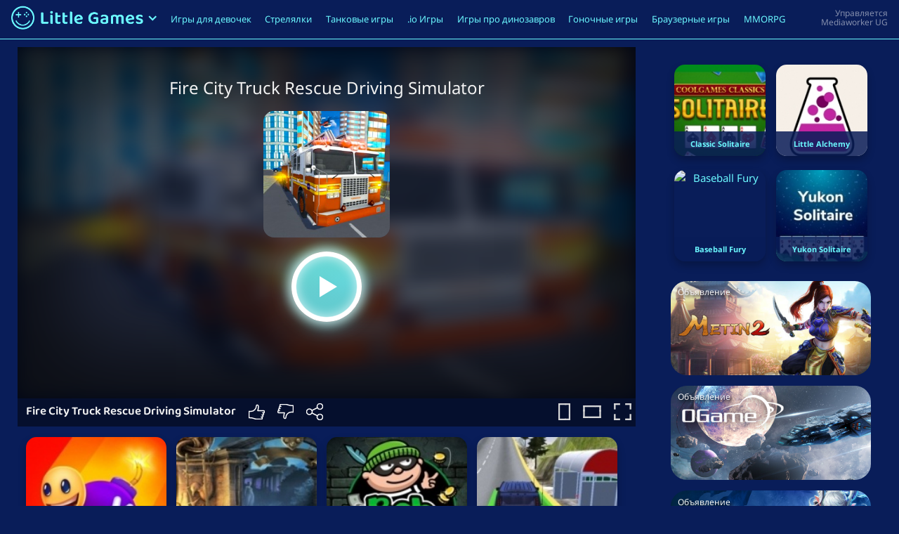

--- FILE ---
content_type: text/html
request_url: https://gameforge.com/ru-RU/littlegames/fire-city-truck-rescue-driving-simulator/
body_size: 10971
content:
<!DOCTYPE html><html lang="ru-RU"><head><meta charset="UTF-8"><meta name="viewport" content="width=device-width, initial-scale=1"><meta http-equiv="X-UA-Compatible" content="IE=edge"><link rel="alternate" hreflang="en-us" href="https://gameforge.com/en-US/littlegames/fire-city-truck-rescue-driving-simulator/" /><link rel="alternate" hreflang="de-de" href="https://gameforge.com/de-DE/littlegames/fire-city-truck-rescue-driving-simulator/" /><link rel="alternate" hreflang="fr-fr" href="https://gameforge.com/fr-FR/littlegames/fire-city-truck-rescue-driving-simulator/" /><link rel="alternate" hreflang="ar-ae" href="https://gameforge.com/ar-AE/littlegames/fire-city-truck-rescue-driving-simulator/" /><link rel="alternate" hreflang="bs-ba" href="https://gameforge.com/bs-BA/littlegames/fire-city-truck-rescue-driving-simulator/" /><link rel="alternate" hreflang="bg-bg" href="https://gameforge.com/bg-BG/littlegames/fire-city-truck-rescue-driving-simulator/" /><link rel="alternate" hreflang="cs-cz" href="https://gameforge.com/cs-CZ/littlegames/fire-city-truck-rescue-driving-simulator/" /><link rel="alternate" hreflang="da-dk" href="https://gameforge.com/da-DK/littlegames/fire-city-truck-rescue-driving-simulator/" /><link rel="alternate" hreflang="nl-nl" href="https://gameforge.com/nl-NL/littlegames/fire-city-truck-rescue-driving-simulator/" /><link rel="alternate" hreflang="et-ee" href="https://gameforge.com/et-EE/littlegames/fire-city-truck-rescue-driving-simulator/" /><link rel="alternate" hreflang="fi-fi" href="https://gameforge.com/fi-FI/littlegames/fire-city-truck-rescue-driving-simulator/" /><link rel="alternate" hreflang="el-gr" href="https://gameforge.com/el-GR/littlegames/fire-city-truck-rescue-driving-simulator/" /><link rel="alternate" hreflang="hu-hu" href="https://gameforge.com/hu-HU/littlegames/fire-city-truck-rescue-driving-simulator/" /><link rel="alternate" hreflang="ja-jp" href="https://gameforge.com/ja-JP/littlegames/fire-city-truck-rescue-driving-simulator/" /><link rel="alternate" hreflang="lv-lv" href="https://gameforge.com/lv-LV/littlegames/fire-city-truck-rescue-driving-simulator/" /><link rel="alternate" hreflang="lt-lt" href="https://gameforge.com/lt-LT/littlegames/fire-city-truck-rescue-driving-simulator/" /><link rel="alternate" hreflang="nb-no" href="https://gameforge.com/nb-NO/littlegames/fire-city-truck-rescue-driving-simulator/" /><link rel="alternate" hreflang="pl-pl" href="https://gameforge.com/pl-PL/littlegames/fire-city-truck-rescue-driving-simulator/" /><link rel="alternate" hreflang="pt-br" href="https://gameforge.com/pt-BR/littlegames/fire-city-truck-rescue-driving-simulator/" /><link rel="alternate" hreflang="pt-pt" href="https://gameforge.com/pt-PT/littlegames/fire-city-truck-rescue-driving-simulator/" /><link rel="alternate" hreflang="ro-ro" href="https://gameforge.com/ro-RO/littlegames/fire-city-truck-rescue-driving-simulator/" /><link rel="alternate" hreflang="ru-ru" href="https://gameforge.com/ru-RU/littlegames/fire-city-truck-rescue-driving-simulator/" /><link rel="alternate" hreflang="sr-rs" href="https://gameforge.com/sr-RS/littlegames/fire-city-truck-rescue-driving-simulator/" /><link rel="alternate" hreflang="sk-sk" href="https://gameforge.com/sk-SK/littlegames/fire-city-truck-rescue-driving-simulator/" /><link rel="alternate" hreflang="sl-si" href="https://gameforge.com/sl-SI/littlegames/fire-city-truck-rescue-driving-simulator/" /><link rel="alternate" hreflang="es-es" href="https://gameforge.com/es-ES/littlegames/fire-city-truck-rescue-driving-simulator/" /><link rel="alternate" hreflang="sv-se" href="https://gameforge.com/sv-SE/littlegames/fire-city-truck-rescue-driving-simulator/" /><link rel="alternate" hreflang="tr-tr" href="https://gameforge.com/tr-TR/littlegames/fire-city-truck-rescue-driving-simulator/" /><link rel="alternate" hreflang="uk-ua" href="https://gameforge.com/uk-UA/littlegames/fire-city-truck-rescue-driving-simulator/" /><link rel="alternate" hreflang="hr-hr" href="https://gameforge.com/hr-HR/littlegames/fire-city-truck-rescue-driving-simulator/" /><link rel="alternate" hreflang="he-il" href="https://gameforge.com/he-IL/littlegames/fire-city-truck-rescue-driving-simulator/" /><link rel="alternate" hreflang="it-it" href="https://gameforge.com/it-IT/littlegames/fire-city-truck-rescue-driving-simulator/" /><link rel="alternate" hreflang="es-ar" href="https://gameforge.com/es-AR/littlegames/fire-city-truck-rescue-driving-simulator/" /><link rel="alternate" hreflang="es-co" href="https://gameforge.com/es-CO/littlegames/fire-city-truck-rescue-driving-simulator/" /><link rel="alternate" hreflang="es-mx" href="https://gameforge.com/es-MX/littlegames/fire-city-truck-rescue-driving-simulator/" /><link rel="alternate" hreflang="es-pe" href="https://gameforge.com/es-PE/littlegames/fire-city-truck-rescue-driving-simulator/" /><link rel="alternate" hreflang="zh-hant" href="https://gameforge.com/zh-TW/littlegames/fire-city-truck-rescue-driving-simulator/" /><link media="all" href="https://gameforge.com/ru-RU/littlegames/content/cache/autoptimize/css/autoptimize_6cbeb8fa3430fba511188f943483f1c1.css" rel="stylesheet" /><title>Fire City Truck Rescue Driving Simulator бесплатно</title><meta name="description" content="Играйте в Fire City Truck Rescue Driving Simulator бесплатно онлайн на LittleGames." /><meta name="robots" content="index, follow, max-snippet:-1, max-image-preview:large, max-video-preview:-1" /><link rel="canonical" href="https://gameforge.com/ru-RU/littlegames/fire-city-truck-rescue-driving-simulator/" /><meta property="og:locale" content="ru_RU" /><meta property="og:type" content="article" /><meta property="og:title" content="Fire City Truck Rescue Driving Simulator бесплатно" /><meta property="og:description" content="Играйте в Fire City Truck Rescue Driving Simulator бесплатно онлайн на LittleGames." /><meta property="og:url" content="https://gameforge.com/ru-RU/littlegames/fire-city-truck-rescue-driving-simulator/" /><meta property="og:site_name" content="Casual Games" /><meta name="twitter:card" content="summary_large_image" />  <script type='text/javascript' src='https://gameforge.com/ru-RU/littlegames/includes/js/jquery/jquery.js?ver=1.12.4-wp' id='jquery-core-js'></script> <!--[if lt IE 9]> <script type='text/javascript' src='https://gameforge.com/ru-RU/littlegames/content/themes/casual/inc/assets/js/html5.js?ver=3.7.0' id='html5hiv-js'></script> <![endif]--> <script type="text/javascript" src="https://gameforge.com/ru-RU/littlegames/content/themes/casual/custom/js/control.js"></script><script type="text/javascript" src="https://gameforge.com/ru-RU/littlegames/content/themes/casual/custom/js/common.js"></script> </head><body class="page-template page-template-page-game page-template-page-game-php page page-id-202253"><div id="page" class="site"><header id="masthead" class="site-header navbar-static-top fixed-top navbar-light" role="banner"><div style="display: flex;"><div style="display: flex; flex: 1;"><div class="floating-navbar-brand"><ul class="logo-menu"><li class="nav-item dropdown logo-menu-dropdown"> <a href="https://gameforge.com/ru-RU/littlegames/" class="logo-link" data-toggle="dropdown" aria-haspopup="true" aria-expanded="false"> <img src="https://gameforge.com/ru-RU/littlegames/content/themes/casual/custom/img/logo.png" class="logo-img dropdown-toggle" title="Бесплатные игры на LittleGames" alt="LittleGames"><div class="logo-menu-arrow"> <svg class="logo-menu-arrow-up hide" width="12px" height="8px" viewBox="0 0 25 16" version="1.1" xmlns="http://www.w3.org/2000/svg" xmlns:xlink="http://www.w3.org/1999/xlink"><title>arrow-up</title> <g stroke="none" stroke-width="1" fill="none" fill-rule="evenodd"> <g transform="translate(12.500000, 8.000000) rotate(-90.000000) translate(-12.500000, -8.000000) translate(5.000000, -4.000000)" fill="#6BF8FF" fill-rule="nonzero"> <polygon points="0 3 3.057 7.10542736e-15 15 12 3.057 24 0 21 9 12"></polygon> </g> </g> </svg> <svg class="logo-menu-arrow-down" width="12px" height="8px" viewBox="0 0 25 16" version="1.1" xmlns="http://www.w3.org/2000/svg" xmlns:xlink="http://www.w3.org/1999/xlink"><title>arrow-down</title> <g stroke="none" stroke-width="1" fill="none" fill-rule="evenodd"> <g transform="translate(12.946957, 7.915100) rotate(90.000000) translate(-12.946957, -7.915100) translate(5.446957, -4.084900)" fill="#6BF8FF" fill-rule="nonzero"> <polygon points="0 3 3.057 0 15 12 3.057 24 0 21 9 12"></polygon> </g> </g> </svg></div> </a><ul aria-labelledby="dropdownMenu1" class="dropdown-menu border-0 shadow" style="margin-top: 13px;"><li><a href="https://gameforge.com/ru-RU/littlegames/" class="dropdown-item">Главная</a></li><li class="dropdown-divider"></li><li class="dropdown-submenu"><div class="dropdown-submenu-title">Language</div> <a id="dropdownMenu2" href="#" role="button" data-toggle="dropdown" aria-haspopup="true" aria-expanded="false" class="dropdown-item" style="display: flex; font-size: 14px;"><div style="flex: 1;">русский</div><div> <svg width="7px" height="12px" viewBox="0 0 15 24" version="1.1" xmlns="http://www.w3.org/2000/svg" xmlns:xlink="http://www.w3.org/1999/xlink"><title>arrow-right copy</title> <g stroke="none" stroke-width="1" fill="none" fill-rule="evenodd"> <g transform="translate(0.000000, 0.000000)" fill="#FFFFFF" fill-rule="nonzero"> <polygon points="0 3 3.057 0 15 12 3.057 24 0 21 9 12"></polygon> </g> </g> </svg></div> </a><div class=""><ul aria-labelledby="dropdownMenu2" class="dropdown-menu border-0 shadow scrollable-menu"><li class="dropdown-item"><a href="https://gameforge.com/zh-TW/littlegames/fire-city-truck-rescue-driving-simulator/"></a></li><li class="dropdown-item"><a href="https://gameforge.com/sl-SI/littlegames/fire-city-truck-rescue-driving-simulator/"></a></li><li class="dropdown-item"><a href="https://gameforge.com/bs-BA/littlegames/fire-city-truck-rescue-driving-simulator/">bosanski</a></li><li class="dropdown-item"><a href="https://gameforge.com/da-DK/littlegames/fire-city-truck-rescue-driving-simulator/">dansk</a></li><li class="dropdown-item"><a href="https://gameforge.com/de-DE/littlegames/fire-city-truck-rescue-driving-simulator/">Deutsch</a></li><li class="dropdown-item"><a href="https://gameforge.com/et-EE/littlegames/fire-city-truck-rescue-driving-simulator/">eesti</a></li><li class="dropdown-item"><a href="https://gameforge.com/en-US/littlegames/fire-city-truck-rescue-driving-simulator/">English</a></li><li class="dropdown-item"><a href="https://gameforge.com/es-ES/littlegames/fire-city-truck-rescue-driving-simulator/">español</a></li><li class="dropdown-item"><a href="https://gameforge.com/es-AR/littlegames/fire-city-truck-rescue-driving-simulator/">español (Argentina)</a></li><li class="dropdown-item"><a href="https://gameforge.com/es-CO/littlegames/fire-city-truck-rescue-driving-simulator/">español (Columbia)</a></li><li class="dropdown-item"><a href="https://gameforge.com/es-MX/littlegames/fire-city-truck-rescue-driving-simulator/">español (México)</a></li><li class="dropdown-item"><a href="https://gameforge.com/es-PE/littlegames/fire-city-truck-rescue-driving-simulator/">español (Perú)</a></li><li class="dropdown-item"><a href="https://gameforge.com/fr-FR/littlegames/fire-city-truck-rescue-driving-simulator/">français</a></li><li class="dropdown-item"><a href="https://gameforge.com/hr-HR/littlegames/fire-city-truck-rescue-driving-simulator/">hrvatski</a></li><li class="dropdown-item"><a href="https://gameforge.com/it-IT/littlegames/fire-city-truck-rescue-driving-simulator/">italiano</a></li><li class="dropdown-item"><a href="https://gameforge.com/lv-LV/littlegames/fire-city-truck-rescue-driving-simulator/">latviešu</a></li><li class="dropdown-item"><a href="https://gameforge.com/lt-LT/littlegames/fire-city-truck-rescue-driving-simulator/">lietuvių</a></li><li class="dropdown-item"><a href="https://gameforge.com/hu-HU/littlegames/fire-city-truck-rescue-driving-simulator/">magyar</a></li><li class="dropdown-item"><a href="https://gameforge.com/nl-NL/littlegames/fire-city-truck-rescue-driving-simulator/">Nederlands</a></li><li class="dropdown-item"><a href="https://gameforge.com/nb-NO/littlegames/fire-city-truck-rescue-driving-simulator/">norsk</a></li><li class="dropdown-item"><a href="https://gameforge.com/pl-PL/littlegames/fire-city-truck-rescue-driving-simulator/">polski</a></li><li class="dropdown-item"><a href="https://gameforge.com/pt-BR/littlegames/fire-city-truck-rescue-driving-simulator/">português (Brasil)</a></li><li class="dropdown-item"><a href="https://gameforge.com/pt-PT/littlegames/fire-city-truck-rescue-driving-simulator/">português (Portugal)</a></li><li class="dropdown-item"><a href="https://gameforge.com/ro-RO/littlegames/fire-city-truck-rescue-driving-simulator/">română</a></li><li class="dropdown-item"><a href="https://gameforge.com/sk-SK/littlegames/fire-city-truck-rescue-driving-simulator/">slovenčina</a></li><li class="dropdown-item"><a href="https://gameforge.com/fi-FI/littlegames/fire-city-truck-rescue-driving-simulator/">suomi</a></li><li class="dropdown-item"><a href="https://gameforge.com/sv-SE/littlegames/fire-city-truck-rescue-driving-simulator/">svenska</a></li><li class="dropdown-item"><a href="https://gameforge.com/tr-TR/littlegames/fire-city-truck-rescue-driving-simulator/">Türkçe</a></li><li class="dropdown-item"><a href="https://gameforge.com/cs-CZ/littlegames/fire-city-truck-rescue-driving-simulator/">čeština</a></li><li class="dropdown-item"><a href="https://gameforge.com/el-GR/littlegames/fire-city-truck-rescue-driving-simulator/">Ελληνικά</a></li><li class="dropdown-item"><a href="https://gameforge.com/bg-BG/littlegames/fire-city-truck-rescue-driving-simulator/">български</a></li><li class="dropdown-item"><a href="https://gameforge.com/sr-RS/littlegames/fire-city-truck-rescue-driving-simulator/">српски</a></li><li class="dropdown-item"><a href="https://gameforge.com/uk-UA/littlegames/fire-city-truck-rescue-driving-simulator/">українська</a></li><li class="dropdown-item"><a href="https://gameforge.com/he-IL/littlegames/fire-city-truck-rescue-driving-simulator/">עִברִית</a></li><li class="dropdown-item"><a href="https://gameforge.com/ar-AE/littlegames/fire-city-truck-rescue-driving-simulator/">العربية</a></li><li class="dropdown-item"><a href="https://gameforge.com/ja-JP/littlegames/fire-city-truck-rescue-driving-simulator/">日本語</a></li></ul></div></li></ul></li></ul></div><div><div id="main-nav" class="navbar-padding"><ul id="menu-main-menu-ru-ru" class="navbar-nav"><li itemscope="itemscope" itemtype="https://www.schema.org/SiteNavigationElement" id="menu-item-104239" class="menu-item menu-item-type-post_type menu-item-object-page menu-item-104239 nav-item"><a title="Игры для девочек" href="https://gameforge.com/ru-RU/littlegames/igry-dlya-devochek/" class="nav-link">Игры для девочек</a></li><li itemscope="itemscope" itemtype="https://www.schema.org/SiteNavigationElement" id="menu-item-104304" class="menu-item menu-item-type-post_type menu-item-object-page menu-item-104304 nav-item"><a title="Стрелялки" href="https://gameforge.com/ru-RU/littlegames/strelyalki/" class="nav-link">Стрелялки</a></li><li itemscope="itemscope" itemtype="https://www.schema.org/SiteNavigationElement" id="menu-item-104319" class="menu-item menu-item-type-post_type menu-item-object-page menu-item-104319 nav-item"><a title="Танковые игры" href="https://gameforge.com/ru-RU/littlegames/tankovye-igry/" class="nav-link">Танковые игры</a></li><li itemscope="itemscope" itemtype="https://www.schema.org/SiteNavigationElement" id="menu-item-104331" class="menu-item menu-item-type-post_type menu-item-object-page menu-item-104331 nav-item"><a title=".io Игры" href="https://gameforge.com/ru-RU/littlegames/io-igry/" class="nav-link">.io Игры</a></li><li itemscope="itemscope" itemtype="https://www.schema.org/SiteNavigationElement" id="menu-item-104344" class="menu-item menu-item-type-post_type menu-item-object-page menu-item-104344 nav-item"><a title="Игры про динозавров" href="https://gameforge.com/ru-RU/littlegames/igry-pro-dinozavrov/" class="nav-link">Игры про динозавров</a></li><li itemscope="itemscope" itemtype="https://www.schema.org/SiteNavigationElement" id="menu-item-104357" class="menu-item menu-item-type-post_type menu-item-object-page menu-item-104357 nav-item"><a title="Гоночные игры" href="https://gameforge.com/ru-RU/littlegames/gonochnye-igry/" class="nav-link">Гоночные игры</a></li><li itemscope="itemscope" itemtype="https://www.schema.org/SiteNavigationElement" id="menu-item-26772" class="menu-item menu-item-type-custom menu-item-object-custom menu-item-26772 nav-item"><a title="Браузерные игры" href="https://gameforge.com/ru-RU/browser-games/?origin=littlegames" class="nav-link">Браузерные игры</a></li><li itemscope="itemscope" itemtype="https://www.schema.org/SiteNavigationElement" id="menu-item-26773" class="menu-item menu-item-type-custom menu-item-object-custom menu-item-26773 nav-item"><a title="MMORPG" href="https://gameforge.com/ru-RU/mmorpg/?origin=littlegames" class="nav-link">MMORPG</a></li></ul></div> <button class="navbar-toggler" type="button" data-toggle="collapse" data-target=".mobile-nav" aria-controls="" aria-expanded="false" aria-label="Toggle navigation"> <span class="navbar-toggler-icon"></span> </button></div></div><div class="provider-hint"></div></div><div class="mobile-nav collapse navbar-collapse"><div id="mobile-nav" class="navbar-padding"><ul id="menu-main-menu-ru-ru-1" class="mobile-navbar-nav"><li itemscope="itemscope" itemtype="https://www.schema.org/SiteNavigationElement" class="menu-item menu-item-type-post_type menu-item-object-page menu-item-104239 nav-item"><a title="Игры для девочек" href="https://gameforge.com/ru-RU/littlegames/igry-dlya-devochek/" class="nav-link">Игры для девочек</a></li><li itemscope="itemscope" itemtype="https://www.schema.org/SiteNavigationElement" class="menu-item menu-item-type-post_type menu-item-object-page menu-item-104304 nav-item"><a title="Стрелялки" href="https://gameforge.com/ru-RU/littlegames/strelyalki/" class="nav-link">Стрелялки</a></li><li itemscope="itemscope" itemtype="https://www.schema.org/SiteNavigationElement" class="menu-item menu-item-type-post_type menu-item-object-page menu-item-104319 nav-item"><a title="Танковые игры" href="https://gameforge.com/ru-RU/littlegames/tankovye-igry/" class="nav-link">Танковые игры</a></li><li itemscope="itemscope" itemtype="https://www.schema.org/SiteNavigationElement" class="menu-item menu-item-type-post_type menu-item-object-page menu-item-104331 nav-item"><a title=".io Игры" href="https://gameforge.com/ru-RU/littlegames/io-igry/" class="nav-link">.io Игры</a></li><li itemscope="itemscope" itemtype="https://www.schema.org/SiteNavigationElement" class="menu-item menu-item-type-post_type menu-item-object-page menu-item-104344 nav-item"><a title="Игры про динозавров" href="https://gameforge.com/ru-RU/littlegames/igry-pro-dinozavrov/" class="nav-link">Игры про динозавров</a></li><li itemscope="itemscope" itemtype="https://www.schema.org/SiteNavigationElement" class="menu-item menu-item-type-post_type menu-item-object-page menu-item-104357 nav-item"><a title="Гоночные игры" href="https://gameforge.com/ru-RU/littlegames/gonochnye-igry/" class="nav-link">Гоночные игры</a></li><li itemscope="itemscope" itemtype="https://www.schema.org/SiteNavigationElement" class="menu-item menu-item-type-custom menu-item-object-custom menu-item-26772 nav-item"><a title="Браузерные игры" href="https://gameforge.com/ru-RU/browser-games/?origin=littlegames" class="nav-link">Браузерные игры</a></li><li itemscope="itemscope" itemtype="https://www.schema.org/SiteNavigationElement" class="menu-item menu-item-type-custom menu-item-object-custom menu-item-26773 nav-item"><a title="MMORPG" href="https://gameforge.com/ru-RU/mmorpg/?origin=littlegames" class="nav-link">MMORPG</a></li></ul></div></div></header><div id="content" class="site-content"><div class="container"><div class="row"> <script type="application/ld+json">[{"@context":"https://schema.org","@type":"WebApplication","name":"Fire City Truck Rescue Driving Simulator","url":"https://gameforge.com/ru-RU/littlegames/fire-city-truck-rescue-driving-simulator/","applicationCategory":"Game","operatingSystem":"Windows, MacOS, Linux, iOS, Android","offers":{"@type":"Offer","price":0,"priceCurrency":"EUR","availability":"https://schema.org/InStock"},"image":"https://gameforge.com/de-DE/littlegames/includes/images/games/5741_5eb3e72ec49c1.jpg","aggregateRating":{"@type":"AggregateRating","ratingValue":3.87,"reviewCount":279}}]</script> <section id="primary" class="content-area"><main id="main" class="site-main" role="main"><div class="game-content" data-game-id="5741" data-game-code="https://html5.gamedistribution.com/338625a78ba442a89dfd25c9fd0c6560/"><div class="game-left"><div class="game-container"><div class="game-loading">Игра загружается ...</div><div id="game-cookie-consent"><div class="game-background-thumb" style="background-image: url('https://gameforge.com/de-DE/littlegames/includes/images/games/5741_5eb3e72ec49c1.jpg');"></div><div class="game-shadow"><div class="game-card"><div class="game-card-title">Fire City Truck Rescue Driving Simulator</div><div class="play-img" data-link="https://html5.gamedistribution.com/338625a78ba442a89dfd25c9fd0c6560/" data-cookie-consent="yes" data-href="_self"><img class="game-card-img" src="https://gameforge.com/de-DE/littlegames/includes/images/games/5741_5eb3e72ec49c1.jpg" alt="Fire City Truck Rescue Driving Simulator" title="Fire City Truck Rescue Driving Simulator" loading="lazy"></div><div class="game-card-play"><div class="play-btn play-game-btn" data-link="https://html5.gamedistribution.com/338625a78ba442a89dfd25c9fd0c6560/" data-cookie-consent="yes" data-href="_self"></div></div><div class="game-marketing-cookies-hint"></div></div></div></div><div id="game-iframe-container"></div></div><div class="game-bar-below"><div style="display: flex;"><div class="ratings"> <span class="game-title">Fire City Truck Rescue Driving Simulator</span> <a class="like-game" data-toggle="tooltip" data-placement="bottom" title="Like" data-offset="0, 10"> <svg width="23px" height="22px" viewBox="0 0 23 22" version="1.1" xmlns="http://www.w3.org/2000/svg" xmlns:xlink="http://www.w3.org/1999/xlink"><title>Like</title> <g stroke="none" stroke-width="1.5" fill="none" fill-rule="evenodd"> <g transform="translate(-648.000000, -1104.000000)"> <rect x="648" y="1104" width="24" height="24"></rect> </g> <g transform="translate(-648.000000, -1104.000000)" stroke="#FFFFFF" stroke-linecap="round" stroke-linejoin="round"> <g transform="translate(648.000000, 1105.000000)"> <path d="M19,14.5 L19,14.5 C19.829,14.5 20.5,15.172 20.5,16 C20.5,16.829 19.829,17.5 19,17.5 L18,17.5 C18.829,17.5 19.5,18.172 19.5,19 C19.5,19.829 18.829,20.5 18,20.5 L11.5,20.5 C7.5,20.5 8.5,18.5 0.5,18.5 L0.5,9.5 L3.5,9.5 C7,9.5 11,6.278 11,1.5 C11,-0.081 14,-0.281 14,2.719 C14,4.719 13,8.5 13,8.5 L21,8.5 C21.829,8.5 22.5,9.172 22.5,10 C22.5,10.829 21.829,11.5 21,11.5 L20,11.5 C20.829,11.5 21.5,12.172 21.5,13 C21.5,13.829 20.829,14.5 20,14.5 L19,14.5"></path> </g> </g> <g transform="translate(-648.000000, -1296.000000)"></g> </g> </svg> </a> <a class="dislike-game" data-toggle="tooltip" data-placement="bottom" title="Dislike" data-offset="0, 10"> <svg width="23px" height="22px" viewBox="0 0 23 22" version="1.1" xmlns="http://www.w3.org/2000/svg" xmlns:xlink="http://www.w3.org/1999/xlink"><title>Dislike</title> <g stroke="none" stroke-width="1.5" fill="none" fill-rule="evenodd"> <g transform="translate(-696.000000, -1104.000000)"> <rect x="696" y="1104" width="24" height="24"></rect> </g> <g transform="translate(-696.000000, -1104.000000)" stroke="#FFFFFF" stroke-linecap="round" stroke-linejoin="round"> <g transform="translate(696.000000, 1104.000000)"> <path d="M4,6.5 L4,6.5 C3.172,6.5 2.5,5.828 2.5,5 C2.5,4.172 3.172,3.5 4,3.5 L5,3.5 C4.172,3.5 3.5,2.828 3.5,2 C3.5,1.172 4.172,0.5 5,0.5 L11.5,0.5 C15.5,0.5 14.5,2.37 22.5,2.37 L22.5,11.5 L19.5,11.5 C16,11.5 12,14.656 12,19.436 C12,21.018 9,21.249 9,18.249 C9,16.249 10,12.5 10,12.5 L2,12.5 C1.172,12.5 0.5,11.828 0.5,11 C0.5,10.172 1.172,9.5 2,9.5 L3,9.5 C2.172,9.5 1.5,8.828 1.5,8 C1.5,7.172 2.172,6.5 3,6.5 L4,6.5"></path> </g> </g> <g transform="translate(-696.000000, -1296.000000)"></g> </g> </svg> </a> <a class="share-game" data-toggle="tooltip" data-placement="bottom" title="Share" data-offset="0, 10"> <svg width="24px" height="24px" viewBox="0 0 24 24" version="1.1" xmlns="http://www.w3.org/2000/svg" xmlns:xlink="http://www.w3.org/1999/xlink"><title>Share</title> <g stroke="none" stroke-width="1.5" fill="none" fill-rule="evenodd"> <g transform="translate(-888.000000, -1920.000000)"> <rect x="888" y="1920" width="24" height="24"></rect> </g> <g transform="translate(-888.000000, -1920.000000)" stroke="#FFFFFF" stroke-linejoin="round"> <g transform="translate(888.000000, 1920.000000)"> <path d="M8.0742,10.2129 C7.4182,8.9019 6.0662,7.9999 4.5002,7.9999 C2.2912,7.9999 0.5002,9.7909 0.5002,11.9999 C0.5002,14.2089 2.2912,15.9999 4.5002,15.9999 C6.0662,15.9999 7.4182,15.0979 8.0742,13.7869"></path> <path d="M19.5,8.5 C21.709,8.5 23.5,6.709 23.5,4.5 C23.5,2.291 21.709,0.5 19.5,0.5 C17.291,0.5 15.5,2.291 15.5,4.5 C15.5,5.143 15.656,5.748 15.925,6.287"></path> <path d="M15.9248,17.7129 C14.5978,20.3609 16.5238,23.4999 19.4998,23.4999 C21.7088,23.4999 23.4998,21.7089 23.4998,19.4999 C23.4998,17.2909 21.7088,15.4999 19.4998,15.4999"></path> <path d="M19.5,8.5 C17.934,8.5 16.582,7.598 15.925,6.287 L8.074,10.213 C8.344,10.75 8.5,11.356 8.5,12 C8.5,12.643 8.344,13.248 8.074,13.787 L15.925,17.713 C16.582,16.402 17.934,15.5 19.5,15.5"></path> </g> </g> <g transform="translate(-888.000000, -2112.000000)"></g> </g> </svg> </a></div><div class="game-size-toggle"> <a class="game-vertical vertical" data-toggle="tooltip" data-placement="bottom" title="Toggle Vertical Mode" data-offset="0, 10"> <svg width="17px" height="24px" viewBox="0 0 368 520" version="1.1" xmlns="http://www.w3.org/2000/svg" xmlns:xlink="http://www.w3.org/1999/xlink"><title>Vertical Mode</title> <g stroke="none" stroke-width="1" fill="none" fill-rule="evenodd"> <g transform="translate(280.000000, 260.000000) rotate(90.000000) translate(-280.000000, -260.000000) translate(21.000000, 172.000000)" fill="#D8D8D8"> <g transform="translate(-0.500000, 0.500000)"> <rect x="0.354" y="0" width="353.292" height="47.2782258"></rect> <polygon transform="translate(24.071913, 87.500000) rotate(90.000000) translate(-24.071913, -87.500000) " points="-63.4280874 63.7819126 111.571913 63.7819126 111.571913 111.218087 -63.4280874 111.218087"></polygon> </g> <g transform="translate(430.500000, 88.000000) rotate(90.000000) translate(-430.500000, -88.000000) translate(342.500000, 0.500000)"> <rect x="0.353413655" y="0" width="175.293173" height="47.2782258"></rect> <polygon transform="translate(24.032078, 87.500000) rotate(90.000000) translate(-24.032078, -87.500000) " points="-63.4679217 63.8212349 111.532078 63.8212349 111.532078 111.178765 -63.4679217 111.178765"></polygon> </g> </g> <g transform="translate(125.500000, 260.500000) rotate(-90.000000) translate(-125.500000, -260.500000) translate(-134.000000, 135.000000)" fill="#D8D8D8"> <g> <rect x="0.354674797" y="-8.05137787e-14" width="348.29065" height="47.449848"></rect> <polygon transform="translate(24.117814, 116.500000) rotate(90.000000) translate(-24.117814, -116.500000) " points="-92.382186 92.7367164 140.617814 92.7367164 140.617814 140.263284 -92.382186 140.263284"></polygon> </g> <g transform="translate(431.000000, 125.500000) rotate(90.000000) translate(-431.000000, -125.500000) translate(305.500000, 37.500000)"> <rect x="0.354519774" y="0" width="250.29096" height="47.5483871"></rect> <polygon transform="translate(24.107097, 88.000000) rotate(90.000000) translate(-24.107097, -88.000000) " points="-63.892903 64.2469275 112.107097 64.2469275 112.107097 111.753072 -63.892903 111.753072"></polygon> </g> </g> </g> </svg> </a> <a class="cinema" data-toggle="tooltip" data-placement="bottom" title="Toggle Cinema Mode" data-offset="0, 10"> <svg width="43px" height="24px" viewBox="0 0 733 412" version="1.1" xmlns="http://www.w3.org/2000/svg" xmlns:xlink="http://www.w3.org/1999/xlink" class="cinema-off-img"><title>Cinema</title> <g stroke="none" stroke-width="1" fill="none" fill-rule="evenodd"> <g fill="#D8D8D8"> <g> <rect x="0.5" y="0" width="499" height="67"></rect> <rect transform="translate(34.000000, 124.000000) rotate(90.000000) translate(-34.000000, -124.000000) " x="-90" y="90.5" width="248" height="67"></rect> </g> <g transform="translate(607.979381, 124.500000) rotate(90.000000) translate(-607.979381, -124.500000) translate(483.479381, 0.500000)"> <rect x="0.5" y="0" width="248" height="67"></rect> <rect transform="translate(34.000000, 124.000000) rotate(90.000000) translate(-34.000000, -124.000000) " x="-90" y="90.5" width="248" height="67"></rect> </g> </g> <g transform="translate(366.500000, 235.000000) rotate(-180.000000) translate(-366.500000, -235.000000) translate(0.000000, 58.000000)" fill="#D8D8D8"> <g> <rect x="0.5" y="-1.13686838e-13" width="491" height="67"></rect> <rect transform="translate(34.000000, 164.500000) rotate(90.000000) translate(-34.000000, -164.500000) " x="-130.5" y="131" width="329" height="67"></rect> </g> <g transform="translate(608.979381, 177.000000) rotate(90.000000) translate(-608.979381, -177.000000) translate(431.979381, 53.000000)"> <rect x="0.5" y="0" width="353" height="67"></rect> <rect transform="translate(34.000000, 124.000000) rotate(90.000000) translate(-34.000000, -124.000000) " x="-90" y="90.5" width="248" height="67"></rect> </g> </g> </g> </svg> <svg width="34px" height="24px" viewBox="0 0 733 519" version="1.1" xmlns="http://www.w3.org/2000/svg" xmlns:xlink="http://www.w3.org/1999/xlink" class="cinema-on-img"><title>Cinema</title> <g stroke="none" stroke-width="1" fill="none" fill-rule="evenodd"> <g fill="#D8D8D8"> <g> <rect x="0.5" y="0" width="499" height="67"></rect> <rect transform="translate(34.000000, 124.000000) rotate(90.000000) translate(-34.000000, -124.000000) " x="-90" y="90.5" width="248" height="67"></rect> </g> <g transform="translate(607.979381, 124.500000) rotate(90.000000) translate(-607.979381, -124.500000) translate(483.479381, 0.500000)"> <rect x="0.5" y="0" width="248" height="67"></rect> <rect transform="translate(34.000000, 124.000000) rotate(90.000000) translate(-34.000000, -124.000000) " x="-90" y="90.5" width="248" height="67"></rect> </g> </g> <g transform="translate(366.500000, 342.000000) rotate(-180.000000) translate(-366.500000, -342.000000) translate(0.000000, 165.000000)" fill="#D8D8D8"> <g> <rect x="0.5" y="-1.13686838e-13" width="491" height="67"></rect> <rect transform="translate(34.000000, 164.500000) rotate(90.000000) translate(-34.000000, -164.500000) " x="-130.5" y="131" width="329" height="67"></rect> </g> <g transform="translate(608.979381, 177.000000) rotate(90.000000) translate(-608.979381, -177.000000) translate(431.979381, 53.000000)"> <rect x="0.5" y="0" width="353" height="67"></rect> <rect transform="translate(34.000000, 124.000000) rotate(90.000000) translate(-34.000000, -124.000000) " x="-90" y="90.5" width="248" height="67"></rect> </g> </g> </g> </svg> </a> <a class="fullscreen" data-toggle="tooltip" data-placement="bottom" title="Fullscreen" data-offset="0, 10"> <svg width="25px" height="24px" viewBox="0 0 703 683" version="1.1" xmlns="http://www.w3.org/2000/svg" xmlns:xlink="http://www.w3.org/1999/xlink"><title>Fullscreen</title> <g stroke="none" stroke-width="1" fill="none" fill-rule="evenodd"> <g fill="#D8D8D8"> <g> <rect x="0.5" y="0" width="248" height="67"></rect> <rect transform="translate(34.000000, 124.000000) rotate(90.000000) translate(-34.000000, -124.000000) " x="-90" y="90.5" width="248" height="67"></rect> </g> <g transform="translate(578.979381, 124.500000) rotate(90.000000) translate(-578.979381, -124.500000) translate(454.479381, 0.500000)"> <rect x="0.5" y="0" width="248" height="67"></rect> <rect transform="translate(34.000000, 124.000000) rotate(90.000000) translate(-34.000000, -124.000000) " x="-90" y="90.5" width="248" height="67"></rect> </g> </g> <g transform="translate(351.500000, 558.500000) rotate(-180.000000) translate(-351.500000, -558.500000) translate(0.000000, 434.000000)" fill="#D8D8D8"> <g> <rect x="0.5" y="0" width="248" height="67"></rect> <rect transform="translate(34.000000, 124.000000) rotate(90.000000) translate(-34.000000, -124.000000) " x="-90" y="90.5" width="248" height="67"></rect> </g> <g transform="translate(578.979381, 124.500000) rotate(90.000000) translate(-578.979381, -124.500000) translate(454.479381, 0.500000)"> <rect x="0.5" y="0" width="248" height="67"></rect> <rect transform="translate(34.000000, 124.000000) rotate(90.000000) translate(-34.000000, -124.000000) " x="-90" y="90.5" width="248" height="67"></rect> </g> </g> </g> </svg> </a></div></div><div class="game-bar-below-bg"></div></div><div id="first-content-below" class="content-below-game" style="margin-bottom: 25px;"><article id="post-202253" class="post-202253 page type-page status-publish hentry"><div class="below-game-more-games-and-ad"><div class="below-game-games-first-row"><div class="game game--width15 game--overview"><a href="https://gameforge.com/ru-RU/littlegames/kick-the-buddy/"><div class="game-video" data-video="https://gameforge.com/de-DE/littlegames/includes/videos/games/7757_604203bbae4ed.mp4" data-poster="https://gameforge.com/de-DE/littlegames/includes/images/games/164x164/7757_6041ec3c5846b.jpg"></div><img src="https://gameforge.com/de-DE/littlegames/includes/images/games/164x164/7757_6041ec3c5846b.jpg" srcset="https://gameforge.com/de-DE/littlegames/includes/images/games/164x164/7757_6041ec3c5846b.jpg 1x, https://gameforge.com/de-DE/littlegames/includes/images/games/328x328/7757_6041ec3c5846b.jpg 2x" alt="Kick the Buddy" title="Kick the Buddy" loading="lazy"><div class="text">Kick the Buddy</div></a></div><div class="game game--width15 game--overview"><a href="https://gameforge.com/ru-RU/littlegames/apothecarium/"><img src="https://gameforge.com/de-DE/littlegames/includes/images/games/164x164/720_5ea043f579925.jpg" srcset="https://gameforge.com/de-DE/littlegames/includes/images/games/164x164/720_5ea043f579925.jpg 1x, https://gameforge.com/de-DE/littlegames/includes/images/games/328x328/720_5ea043f579925.jpg 2x" alt="Apothecarium" title="Apothecarium" loading="lazy"><div class="text">Apothecarium</div></a></div><div class="game game--width15 game--overview"><a href="https://gameforge.com/ru-RU/littlegames/bob-the-robber-2/"><img src="https://gameforge.com/de-DE/littlegames/includes/images/games/164x164/9468_5eb3ef7732ef0.jpg" srcset="https://gameforge.com/de-DE/littlegames/includes/images/games/164x164/9468_5eb3ef7732ef0.jpg 1x, https://gameforge.com/de-DE/littlegames/includes/images/games/328x328/9468_5eb3ef7732ef0.jpg 2x" alt="Bob The Robber 2" title="Bob The Robber 2" loading="lazy"><div class="text">Bob The Robber 2</div></a></div><div class="game game--width15 game--overview"><a href="https://gameforge.com/ru-RU/littlegames/hill-climb-driving/"><img src="https://gameforge.com/de-DE/littlegames/includes/images/games/164x164/6874_5eb3e9353fac1.jpg" srcset="https://gameforge.com/de-DE/littlegames/includes/images/games/164x164/6874_5eb3e9353fac1.jpg 1x, https://gameforge.com/de-DE/littlegames/includes/images/games/328x328/6874_5eb3e9353fac1.jpg 2x" alt="Hill Climb Driving" title="Hill Climb Driving" loading="lazy"><div class="text">Hill Climb Driving</div></a></div><div class="game game--width15 game--overview"><a href="https://gameforge.com/ru-RU/littlegames/bob-the-robber/"><img src="https://gameforge.com/de-DE/littlegames/includes/images/games/164x164/10139_5eb3f08bdb854.jpg" srcset="https://gameforge.com/de-DE/littlegames/includes/images/games/164x164/10139_5eb3f08bdb854.jpg 1x, https://gameforge.com/de-DE/littlegames/includes/images/games/328x328/10139_5eb3f08bdb854.jpg 2x" alt="Bob The Robber" title="Bob The Robber" loading="lazy"><div class="text">Bob The Robber</div></a></div><div class="game game--width15 game--overview"><a href="https://gameforge.com/ru-RU/littlegames/heroes-of-myths/"><img src="https://gameforge.com/de-DE/littlegames/includes/images/games/164x164/12321_5eb3f43ee352d.jpg" srcset="https://gameforge.com/de-DE/littlegames/includes/images/games/164x164/12321_5eb3f43ee352d.jpg 1x, https://gameforge.com/de-DE/littlegames/includes/images/games/328x328/12321_5eb3f43ee352d.jpg 2x" alt="Heroes of Myths" title="Heroes of Myths" loading="lazy"><div class="text">Heroes of Myths</div></a></div><div class="game game--width15 game--overview"><a href="https://gameforge.com/ru-RU/littlegames/doodle-jump/"><div class="game-video" data-video="https://gameforge.com/de-DE/littlegames/includes/videos/games/1589_605df972cedfb.mp4" data-poster="https://gameforge.com/de-DE/littlegames/includes/images/games/164x164/1589_5ecce4a8def3d.jpg"></div><img src="https://gameforge.com/de-DE/littlegames/includes/images/games/164x164/1589_5ecce4a8def3d.jpg" srcset="https://gameforge.com/de-DE/littlegames/includes/images/games/164x164/1589_5ecce4a8def3d.jpg 1x, https://gameforge.com/de-DE/littlegames/includes/images/games/328x328/1589_5ecce4a8def3d.jpg 2x" alt="Doodle Jump" title="Doodle Jump" loading="lazy"><div class="text">Doodle Jump</div></a></div><div class="game game--width15 game--overview"><a href="https://gameforge.com/ru-RU/littlegames/cursed-treasure-2/"><img src="https://gameforge.com/de-DE/littlegames/includes/images/games/164x164/5199_5eb3e63969bb2.jpg" srcset="https://gameforge.com/de-DE/littlegames/includes/images/games/164x164/5199_5eb3e63969bb2.jpg 1x, https://gameforge.com/de-DE/littlegames/includes/images/games/328x328/5199_5eb3e63969bb2.jpg 2x" alt="Cursed Treasure 2" title="Cursed Treasure 2" loading="lazy"><div class="text">Cursed Treasure 2</div></a></div></div><div style="text-align: center;"><div id="below-game-aslot-970x90" class="aslot below-game-aslot-970x90"><div class="adsbyvli" data-ad-slot="vi_1206746900"></div></div><div id="below-game-aslot-728x90" class="aslot below-game-aslot-728x90"><div class="adsbyvli" data-ad-slot="vi_1206746494"></div></div></div><div class="below-game-games-second-row"><div class="game game--width15 game--overview"><a href="https://gameforge.com/ru-RU/littlegames/block-craft/"><img src="https://gameforge.com/de-DE/littlegames/includes/images/games/164x164/2483_5eb3e119de38d.jpg" srcset="https://gameforge.com/de-DE/littlegames/includes/images/games/164x164/2483_5eb3e119de38d.jpg 1x, https://gameforge.com/de-DE/littlegames/includes/images/games/328x328/2483_5eb3e119de38d.jpg 2x" alt="Block Craft" title="Block Craft" loading="lazy"><div class="text">Block Craft</div></a></div><div class="game game--width15 game--overview"><a href="https://gameforge.com/ru-RU/littlegames/wheely-8/"><img src="https://gameforge.com/de-DE/littlegames/includes/images/games/164x164/10784_5eb3f1b7c26a8.jpg" srcset="https://gameforge.com/de-DE/littlegames/includes/images/games/164x164/10784_5eb3f1b7c26a8.jpg 1x, https://gameforge.com/de-DE/littlegames/includes/images/games/328x328/10784_5eb3f1b7c26a8.jpg 2x" alt="Wheely 8" title="Wheely 8" loading="lazy"><div class="text">Wheely 8</div></a></div><div class="game game--width15 game--overview"><a href="https://gameforge.com/ru-RU/littlegames/surviving-in-the-woods/"><img src="https://gameforge.com/de-DE/littlegames/includes/images/games/164x164/6775_5eb3e90c150c4.jpg" srcset="https://gameforge.com/de-DE/littlegames/includes/images/games/164x164/6775_5eb3e90c150c4.jpg 1x, https://gameforge.com/de-DE/littlegames/includes/images/games/328x328/6775_5eb3e90c150c4.jpg 2x" alt="Surviving in the Woods" title="Surviving in the Woods" loading="lazy"><div class="text">Surviving in the Woods</div></a></div><div class="game game--width15 game--overview"><a href="https://gameforge.com/ru-RU/littlegames/atm-cash-deposit/"><img src="https://gameforge.com/de-DE/littlegames/includes/images/games/164x164/6933_5eb3e94f28e10.jpg" srcset="https://gameforge.com/de-DE/littlegames/includes/images/games/164x164/6933_5eb3e94f28e10.jpg 1x, https://gameforge.com/de-DE/littlegames/includes/images/games/328x328/6933_5eb3e94f28e10.jpg 2x" alt="ATM Cash Deposit" title="ATM Cash Deposit" loading="lazy"><div class="text">ATM Cash Deposit</div></a></div><div class="game game--width15 game--overview"><a href="https://gameforge.com/ru-RU/littlegames/agar-io/"><div class="game-video" data-video="https://gameforge.com/de-DE/littlegames/includes/videos/games/1253_60424f2c19bfc.mp4" data-poster="https://gameforge.com/de-DE/littlegames/includes/images/games/164x164/1253_5ea9a1be4ec62.jpg"></div><img src="https://gameforge.com/de-DE/littlegames/includes/images/games/164x164/1253_5ea9a1be4ec62.jpg" srcset="https://gameforge.com/de-DE/littlegames/includes/images/games/164x164/1253_5ea9a1be4ec62.jpg 1x, https://gameforge.com/de-DE/littlegames/includes/images/games/328x328/1253_5ea9a1be4ec62.jpg 2x" alt="Agar.io" title="Agar.io" loading="lazy"><div class="text">Agar.io</div></a></div><div class="game game--width15 game--overview"><a href="https://gameforge.com/ru-RU/littlegames/pyramid-solitaire/"><img src="https://gameforge.com/de-DE/littlegames/includes/images/games/164x164/11932_5eb3f3b43a38d.jpg" srcset="https://gameforge.com/de-DE/littlegames/includes/images/games/164x164/11932_5eb3f3b43a38d.jpg 1x, https://gameforge.com/de-DE/littlegames/includes/images/games/328x328/11932_5eb3f3b43a38d.jpg 2x" alt="Pyramid Solitaire" title="Pyramid Solitaire" loading="lazy"><div class="text">Pyramid Solitaire</div></a></div><div class="game game--width15 game--overview"><a href="https://gameforge.com/ru-RU/littlegames/fireboy-and-watergirl/"><div class="game-video" data-video="https://gameforge.com/de-DE/littlegames/includes/videos/games/1805_605df9ceae75d.mp4" data-poster="https://gameforge.com/de-DE/littlegames/includes/images/games/164x164/1805_5eb2d7917a076.jpg"></div><img src="https://gameforge.com/de-DE/littlegames/includes/images/games/164x164/1805_5eb2d7917a076.jpg" srcset="https://gameforge.com/de-DE/littlegames/includes/images/games/164x164/1805_5eb2d7917a076.jpg 1x, https://gameforge.com/de-DE/littlegames/includes/images/games/328x328/1805_5eb2d7917a076.jpg 2x" alt="Fireboy And Watergirl" title="Fireboy And Watergirl" loading="lazy"><div class="text">Fireboy And Watergirl</div></a></div><div class="game game--width15 game--overview"><a href="https://gameforge.com/ru-RU/littlegames/ado-stunt-cars-2/"><img src="https://gameforge.com/de-DE/littlegames/includes/images/games/164x164/10637_5eb3f18a2c1b3.jpg" srcset="https://gameforge.com/de-DE/littlegames/includes/images/games/164x164/10637_5eb3f18a2c1b3.jpg 1x, https://gameforge.com/de-DE/littlegames/includes/images/games/328x328/10637_5eb3f18a2c1b3.jpg 2x" alt="Ado Stunt Cars 2" title="Ado Stunt Cars 2" loading="lazy"><div class="text">Ado Stunt Cars 2</div></a></div></div></div><div style="display: flex;"><div class="game-info"><div class="entry-header"><h1 class="entry-title" style="margin-bottom: 0;">Fire City Truck Rescue Driving Simulator</h1><div></div></div><div class="entry-content" style="margin-top: 0;"><div class="breadcrumbs"><div id="breadcrumbs"><ol itemscope itemtype="http://schema.org/BreadcrumbList"><li itemprop="itemListElement" itemscope itemtype="http://schema.org/ListItem"> <a itemprop="item" href="https://gameforge.com/ru-RU/littlegames/"><span itemprop="name">Бесплатные игры</span></a><meta itemprop="position" content="1" /></li>&nbsp;<svg style="margin: 4px 5px 15px 0;" aria-hidden="true" focusable="false" data-prefix="fas" data-icon="angle-right" class="svg-inline--fa fa-angle-right fa-w-8 fa-null fa-rotate-null fa-pull-null " role="img" xmlns="http://www.w3.org/2000/svg" viewBox="0 0 256 512"><path fill="currentColor" d="M224.3 273l-136 136c-9.4 9.4-24.6 9.4-33.9 0l-22.6-22.6c-9.4-9.4-9.4-24.6 0-33.9l96.4-96.4-96.4-96.4c-9.4-9.4-9.4-24.6 0-33.9L54.3 103c9.4-9.4 24.6-9.4 33.9 0l136 136c9.5 9.4 9.5 24.6.1 34z"></path></svg><li itemprop="itemListElement" itemscope itemtype="http://schema.org/ListItem"> <a itemprop="item" href="https://gameforge.com/ru-RU/littlegames/simulyatory/"><span itemprop="name">Симуляторы</span></a><meta itemprop="position" content="2" /></li>&nbsp;<svg style="margin: 4px 5px 15px 0;" aria-hidden="true" focusable="false" data-prefix="fas" data-icon="angle-right" class="svg-inline--fa fa-angle-right fa-w-8 fa-null fa-rotate-null fa-pull-null " role="img" xmlns="http://www.w3.org/2000/svg" viewBox="0 0 256 512"><path fill="currentColor" d="M224.3 273l-136 136c-9.4 9.4-24.6 9.4-33.9 0l-22.6-22.6c-9.4-9.4-9.4-24.6 0-33.9l96.4-96.4-96.4-96.4c-9.4-9.4-9.4-24.6 0-33.9L54.3 103c9.4-9.4 24.6-9.4 33.9 0l136 136c9.5 9.4 9.5 24.6.1 34z"></path></svg><li itemprop="itemListElement" itemscope itemtype="http://schema.org/ListItem"> <a itemprop="item" href="https://gameforge.com/ru-RU/littlegames/igry-pro-pozharnyh/"><span itemprop="name">Игры про пожарных</span></a><meta itemprop="position" content="3" /></li>&nbsp;<svg style="margin: 4px 5px 15px 0;" aria-hidden="true" focusable="false" data-prefix="fas" data-icon="angle-right" class="svg-inline--fa fa-angle-right fa-w-8 fa-null fa-rotate-null fa-pull-null " role="img" xmlns="http://www.w3.org/2000/svg" viewBox="0 0 256 512"><path fill="currentColor" d="M224.3 273l-136 136c-9.4 9.4-24.6 9.4-33.9 0l-22.6-22.6c-9.4-9.4-9.4-24.6 0-33.9l96.4-96.4-96.4-96.4c-9.4-9.4-9.4-24.6 0-33.9L54.3 103c9.4-9.4 24.6-9.4 33.9 0l136 136c9.5 9.4 9.5 24.6.1 34z"></path></svg><li itemprop="itemListElement" itemscope itemtype="http://schema.org/ListItem"> <a itemprop="item" href="https://gameforge.com/ru-RU/littlegames/fire-city-truck-rescue-driving-simulator/"><span itemprop="name">Fire City Truck Rescue Driving Simulator</span></a><meta itemprop="position" content="4" /></li></ol></div></div><div class="game-description"><div><h2>Играть Fire City Truck Rescue Driving Simulator бесплатно</h2><p>Играйте в Fire City Truck Rescue Driving Simulator бесплатно прямо сейчас на LittleGames. Fire City Truck Rescue Driving Simulator доступен для игры бесплатно.</p><h2>Играть в Fire City Truck Rescue Driving Simulator онлайн</h2><p>В Fire City Truck Rescue Driving Simulator можно играть онлайн как в игру HTML5, поэтому загрузка не требуется.</p><p>Категории, в которые входит Fire City Truck Rescue Driving Simulator:</p><ul class="category-tags"><li data-url="https://gameforge.com/ru-RU/littlegames/priklyuchencheskie-igry/"><a href="https://gameforge.com/ru-RU/littlegames/priklyuchencheskie-igry/"><img src="https://gameforge.com/de-DE/littlegames/includes/images/categories/94x94/33_5ea992948fcbb.jpg" loading="lazy" style="border-radius: 10px;"><span class="text">Приключение</span></a></li><li data-url="https://gameforge.com/ru-RU/littlegames/avtomobilnye-igry/"><a href="https://gameforge.com/ru-RU/littlegames/avtomobilnye-igry/"><img src="https://gameforge.com/de-DE/littlegames/includes/images/categories/94x94/18_5eaada1b0ca19.jpg" loading="lazy" style="border-radius: 10px;"><span class="text">Машина</span></a></li><li data-url="https://gameforge.com/ru-RU/littlegames/igry-pro-vozhdenie/"><a href="https://gameforge.com/ru-RU/littlegames/igry-pro-vozhdenie/"><img src="https://gameforge.com/de-DE/littlegames/includes/images/categories/94x94/176_5f0885d08e4cd.jpg" loading="lazy" style="border-radius: 10px;"><span class="text">Вождение</span></a></li><li data-url="https://gameforge.com/ru-RU/littlegames/igry-pro-pozharnyh/"><a href="https://gameforge.com/ru-RU/littlegames/igry-pro-pozharnyh/"><img src="https://gameforge.com/de-DE/littlegames/includes/images/categories/94x94/1732_5fbe5d585fbab.jpg" loading="lazy" style="border-radius: 10px;"><span class="text">Пожарный</span></a></li></ul><div class="game-walkthrough"><h2>Fire City Truck Rescue Driving Simulator Walkthrough</h2><p>Если вам нужна помощь в игре на Fire City Truck Rescue Driving Simulator, посмотрите наше пошаговое видео для Fire City Truck Rescue Driving Simulator.</p><div class="game-walkthrough-video"><div id="game-walkthrough-cookie-consent" style="display: block; position: relative; overflow: hidden;"><div class="game-background-thumb" style="background-image: url('https://gameforge.com/de-DE/littlegames/includes/images/games/5741_5eb3e72ec49c1.jpg');"></div><div class="game-shadow"><div class="game-walkthrough-card"><div class="game-walkthrough-card-title">Video</div><div class="play-walkthrough-img" data-cookie-consent="yes"> <img class="game-walkthrough-card-img" src="https://gameforge.com/de-DE/littlegames/includes/images/games/5741_5eb3e72ec49c1.jpg" alt="" loading="lazy"></div><div class="game-walkthrough-card-play"><div class="play-btn play-walkthrough-btn" data-cookie-consent="yes"></div></div><div class="game-walkthrough-marketing-cookies-hint"></div></div></div></div><div id="game-video-iframe-container" data-game-id="338625a78ba442a89dfd25c9fd0c6560" data-game-title="Fire City Truck Rescue Driving Simulator"></div></div></div></div></div></div></div><div id="below-game-aslot-300x600" class="aslot below-game-aslot-300x600"><div class="adsbyvli" data-ad-slot="vi_1206746901"></div></div></div><div class="below-game-info-games"><div class="game game--width15 game--overview"><a href="https://gameforge.com/ru-RU/littlegames/idle-miners/"><img src="https://gameforge.com/de-DE/littlegames/includes/images/games/164x164/10359_5eb3f100216a9.jpg" srcset="https://gameforge.com/de-DE/littlegames/includes/images/games/164x164/10359_5eb3f100216a9.jpg 1x, https://gameforge.com/de-DE/littlegames/includes/images/games/328x328/10359_5eb3f100216a9.jpg 2x" alt="Idle Miners" title="Idle Miners" loading="lazy"><div class="text">Idle Miners</div></a></div><div class="game game--width15 game--overview"><a href="https://gameforge.com/ru-RU/littlegames/snake-worm/"><img src="https://gameforge.com/de-DE/littlegames/includes/images/games/164x164/4883_5eb3e5acf267e.jpg" srcset="https://gameforge.com/de-DE/littlegames/includes/images/games/164x164/4883_5eb3e5acf267e.jpg 1x, https://gameforge.com/de-DE/littlegames/includes/images/games/328x328/4883_5eb3e5acf267e.jpg 2x" alt="Snake Worm" title="Snake Worm" loading="lazy"><div class="text">Snake Worm</div></a></div><div class="game game--width15 game--overview"><a href="https://gameforge.com/ru-RU/littlegames/mahjong-dark-dimensions/"><img src="https://gameforge.com/de-DE/littlegames/includes/images/games/164x164/1764_5ea94f0f8dffc.jpg" srcset="https://gameforge.com/de-DE/littlegames/includes/images/games/164x164/1764_5ea94f0f8dffc.jpg 1x, https://gameforge.com/de-DE/littlegames/includes/images/games/328x328/1764_5ea94f0f8dffc.jpg 2x" alt="Mahjong Dark Dimensions" title="Mahjong Dark Dimensions" loading="lazy"><div class="text">Mahjong Dark Dimensions</div></a></div><div class="game game--width15 game--overview"><a href="https://gameforge.com/ru-RU/littlegames/3d-mahjong/"><img src="https://gameforge.com/de-DE/littlegames/includes/images/games/164x164/12760_5eb3f9ced9c4c.jpg" srcset="https://gameforge.com/de-DE/littlegames/includes/images/games/164x164/12760_5eb3f9ced9c4c.jpg 1x, https://gameforge.com/de-DE/littlegames/includes/images/games/328x328/12760_5eb3f9ced9c4c.jpg 2x" alt="3D Mahjong" title="3D Mahjong" loading="lazy"><div class="text">3D Mahjong</div></a></div><div class="game game--width15 game--overview"><a href="https://gameforge.com/ru-RU/littlegames/granny-house/"><img src="https://gameforge.com/de-DE/littlegames/includes/images/games/164x164/2029_5eb3de2a979eb.jpg" srcset="https://gameforge.com/de-DE/littlegames/includes/images/games/164x164/2029_5eb3de2a979eb.jpg 1x, https://gameforge.com/de-DE/littlegames/includes/images/games/328x328/2029_5eb3de2a979eb.jpg 2x" alt="Granny House" title="Granny House" loading="lazy"><div class="text">Granny House</div></a></div><div class="game game--width15 game--overview"><a href="https://gameforge.com/ru-RU/littlegames/worms-zone/"><div class="game-video" data-video="https://gameforge.com/de-DE/littlegames/includes/videos/games/1798_605dfb5c7ab41.mp4" data-poster="https://gameforge.com/de-DE/littlegames/includes/images/games/164x164/1798_5eb1299322aa5.jpg"></div><img src="https://gameforge.com/de-DE/littlegames/includes/images/games/164x164/1798_5eb1299322aa5.jpg" srcset="https://gameforge.com/de-DE/littlegames/includes/images/games/164x164/1798_5eb1299322aa5.jpg 1x, https://gameforge.com/de-DE/littlegames/includes/images/games/328x328/1798_5eb1299322aa5.jpg 2x" alt="Worms Zone" title="Worms Zone" loading="lazy"><div class="text">Worms Zone</div></a></div><div class="game game--width15 game--overview"><a href="https://gameforge.com/ru-RU/littlegames/outspell/"><img src="https://gameforge.com/de-DE/littlegames/includes/images/games/164x164/2169_5eb3dec03d946.jpg" srcset="https://gameforge.com/de-DE/littlegames/includes/images/games/164x164/2169_5eb3dec03d946.jpg 1x, https://gameforge.com/de-DE/littlegames/includes/images/games/328x328/2169_5eb3dec03d946.jpg 2x" alt="Outspell" title="Outspell" loading="lazy"><div class="text">Outspell</div></a></div><div class="game game--width15 game--overview"><a href="https://gameforge.com/ru-RU/littlegames/moto-x3m/"><img src="https://gameforge.com/de-DE/littlegames/includes/images/games/164x164/26_5ea03e92c8a83.jpg" srcset="https://gameforge.com/de-DE/littlegames/includes/images/games/164x164/26_5ea03e92c8a83.jpg 1x, https://gameforge.com/de-DE/littlegames/includes/images/games/328x328/26_5ea03e92c8a83.jpg 2x" alt="Moto X3M" title="Moto X3M" loading="lazy"><div class="text">Moto X3M</div></a></div><div class="game game--width15 game--overview"><a href="https://gameforge.com/ru-RU/littlegames/snowball-io/"><div class="game-video" data-video="https://gameforge.com/de-DE/littlegames/includes/videos/games/9288_605dfaf4f280b.mp4" data-poster="https://gameforge.com/de-DE/littlegames/includes/images/games/164x164/9288_5eb3ef18092bd.jpg"></div><img src="https://gameforge.com/de-DE/littlegames/includes/images/games/164x164/9288_5eb3ef18092bd.jpg" srcset="https://gameforge.com/de-DE/littlegames/includes/images/games/164x164/9288_5eb3ef18092bd.jpg 1x, https://gameforge.com/de-DE/littlegames/includes/images/games/328x328/9288_5eb3ef18092bd.jpg 2x" alt="Snowball.io" title="Snowball.io" loading="lazy"><div class="text">Snowball.io</div></a></div><div class="game game--width15 game--overview"><a href="https://gameforge.com/ru-RU/littlegames/defly-io/"><div class="game-video" data-video="https://gameforge.com/de-DE/littlegames/includes/videos/games/87_605df8fbd17a3.mp4" data-poster="https://gameforge.com/de-DE/littlegames/includes/images/games/164x164/87_5ea03eef02d4f.jpg"></div><img src="https://gameforge.com/de-DE/littlegames/includes/images/games/164x164/87_5ea03eef02d4f.jpg" srcset="https://gameforge.com/de-DE/littlegames/includes/images/games/164x164/87_5ea03eef02d4f.jpg 1x, https://gameforge.com/de-DE/littlegames/includes/images/games/328x328/87_5ea03eef02d4f.jpg 2x" alt="Defly.io" title="Defly.io" loading="lazy"><div class="text">Defly.io</div></a></div><div class="game game--width15 game--overview"><a href="https://gameforge.com/ru-RU/littlegames/crazy-shooters-2/"><img src="https://gameforge.com/de-DE/littlegames/includes/images/games/164x164/8541_5eb3edea4d45e.jpg" srcset="https://gameforge.com/de-DE/littlegames/includes/images/games/164x164/8541_5eb3edea4d45e.jpg 1x, https://gameforge.com/de-DE/littlegames/includes/images/games/328x328/8541_5eb3edea4d45e.jpg 2x" alt="Crazy Shooters 2" title="Crazy Shooters 2" loading="lazy"><div class="text">Crazy Shooters 2</div></a></div><div class="game game--width15 game--overview"><a href="https://gameforge.com/ru-RU/littlegames/fireboy-and-watergirl-2/"><div class="game-video" data-video="https://gameforge.com/de-DE/littlegames/includes/videos/games/1806_605df9e66055f.mp4" data-poster="https://gameforge.com/de-DE/littlegames/includes/images/games/164x164/1806_5eb2d829272fc.jpg"></div><img src="https://gameforge.com/de-DE/littlegames/includes/images/games/164x164/1806_5eb2d829272fc.jpg" srcset="https://gameforge.com/de-DE/littlegames/includes/images/games/164x164/1806_5eb2d829272fc.jpg 1x, https://gameforge.com/de-DE/littlegames/includes/images/games/328x328/1806_5eb2d829272fc.jpg 2x" alt="Fireboy And Watergirl 2" title="Fireboy And Watergirl 2" loading="lazy"><div class="text">Fireboy And Watergirl 2</div></a></div><div class="game game--width15 game--overview"><a href="https://gameforge.com/ru-RU/littlegames/curve-fever-pro/"><div class="game-video" data-video="https://gameforge.com/de-DE/littlegames/includes/videos/games/6388_605df8bc51621.mp4" data-poster="https://gameforge.com/de-DE/littlegames/includes/images/games/164x164/6388_5eb3e86cd81b4.jpg"></div><img src="https://gameforge.com/de-DE/littlegames/includes/images/games/164x164/6388_5eb3e86cd81b4.jpg" srcset="https://gameforge.com/de-DE/littlegames/includes/images/games/164x164/6388_5eb3e86cd81b4.jpg 1x, https://gameforge.com/de-DE/littlegames/includes/images/games/328x328/6388_5eb3e86cd81b4.jpg 2x" alt="Curve Fever Pro" title="Curve Fever Pro" loading="lazy"><div class="text">Curve Fever Pro</div></a></div><div class="game game--width15 game--overview"><a href="https://gameforge.com/ru-RU/littlegames/fireboy-and-watergirl-4/"><div class="game-video" data-video="https://gameforge.com/de-DE/littlegames/includes/videos/games/1808_605df9f646fa7.mp4" data-poster="https://gameforge.com/de-DE/littlegames/includes/images/games/164x164/1808_5eb2d89905f2d.jpg"></div><img src="https://gameforge.com/de-DE/littlegames/includes/images/games/164x164/1808_5eb2d89905f2d.jpg" srcset="https://gameforge.com/de-DE/littlegames/includes/images/games/164x164/1808_5eb2d89905f2d.jpg 1x, https://gameforge.com/de-DE/littlegames/includes/images/games/328x328/1808_5eb2d89905f2d.jpg 2x" alt="Fireboy And Watergirl 4" title="Fireboy And Watergirl 4" loading="lazy"><div class="text">Fireboy And Watergirl 4</div></a></div><div class="game game--width15 game--overview"><a href="https://gameforge.com/ru-RU/littlegames/dragon-world/"><img src="https://gameforge.com/de-DE/littlegames/includes/images/games/164x164/9357_5eb3ef4e9074a.jpg" srcset="https://gameforge.com/de-DE/littlegames/includes/images/games/164x164/9357_5eb3ef4e9074a.jpg 1x, https://gameforge.com/de-DE/littlegames/includes/images/games/328x328/9357_5eb3ef4e9074a.jpg 2x" alt="Dragon World" title="Dragon World" loading="lazy"><div class="text">Dragon World</div></a></div><div class="game game--width15 game--overview"><a href="https://gameforge.com/ru-RU/littlegames/vex-4/"><img src="https://gameforge.com/de-DE/littlegames/includes/images/games/164x164/10067_5eb3f071b2711.jpg" srcset="https://gameforge.com/de-DE/littlegames/includes/images/games/164x164/10067_5eb3f071b2711.jpg 1x, https://gameforge.com/de-DE/littlegames/includes/images/games/328x328/10067_5eb3f071b2711.jpg 2x" alt="Vex 4" title="Vex 4" loading="lazy"><div class="text">Vex 4</div></a></div></div></article></div></div><div id="first-sidebar" class="sidebar"><div class="sidebar-content"><div class="sidebar-top"><div class="more-games"><div class="game game--width15 game--overview"><a href="https://gameforge.com/ru-RU/littlegames/classic-solitaire/"><img src="https://gameforge.com/de-DE/littlegames/includes/images/games/164x164/1768_5eb163915f3b1.jpg" srcset="https://gameforge.com/de-DE/littlegames/includes/images/games/164x164/1768_5eb163915f3b1.jpg 1x, https://gameforge.com/de-DE/littlegames/includes/images/games/328x328/1768_5eb163915f3b1.jpg 2x" alt="Classic Solitaire" title="Classic Solitaire" loading="lazy"><div class="text">Classic Solitaire</div></a></div><div class="game game--width15 game--overview"><a href="https://gameforge.com/ru-RU/littlegames/little-alchemy/"><div class="game-video" data-video="https://gameforge.com/de-DE/littlegames/includes/videos/games/1060_605dfa918cd8d.mp4" data-poster="https://gameforge.com/de-DE/littlegames/includes/images/games/164x164/1060_5ea04863bea74.jpg"></div><img src="https://gameforge.com/de-DE/littlegames/includes/images/games/164x164/1060_5ea04863bea74.jpg" srcset="https://gameforge.com/de-DE/littlegames/includes/images/games/164x164/1060_5ea04863bea74.jpg 1x, https://gameforge.com/de-DE/littlegames/includes/images/games/328x328/1060_5ea04863bea74.jpg 2x" alt="Little Alchemy" title="Little Alchemy" loading="lazy"><div class="text">Little Alchemy</div></a></div><div class="game game--width15 game--overview"><a href="https://gameforge.com/ru-RU/littlegames/baseball-fury/"><img src="https://gameforge.com/de-DE/littlegames/includes/images/games/164x164/7083_5eb3e9a8b1bc1.jpg" srcset="https://gameforge.com/de-DE/littlegames/includes/images/games/164x164/7083_5eb3e9a8b1bc1.jpg 1x, https://gameforge.com/de-DE/littlegames/includes/images/games/328x328/7083_5eb3e9a8b1bc1.jpg 2x" alt="Baseball Fury" title="Baseball Fury" loading="lazy"><div class="text">Baseball Fury</div></a></div><div class="game game--width15 game--overview"><a href="https://gameforge.com/ru-RU/littlegames/yukon-solitaire/"><img src="https://gameforge.com/de-DE/littlegames/includes/images/games/164x164/1912_5eb3dd9dca91b.jpg" srcset="https://gameforge.com/de-DE/littlegames/includes/images/games/164x164/1912_5eb3dd9dca91b.jpg 1x, https://gameforge.com/de-DE/littlegames/includes/images/games/328x328/1912_5eb3dd9dca91b.jpg 2x" alt="Yukon Solitaire" title="Yukon Solitaire" loading="lazy"><div class="text">Yukon Solitaire</div></a></div></div><div class="sidebar-aslots"><div id="sidebar-aslot-300x250" class="aslot sidebar-aslot-300x250"><div class="adsbyvli" data-ad-slot="vi_1206746492"></div></div><div id="sidebar-aslot-300x600" class="aslot sidebar-aslot-300x600"><div class="adsbyvli" data-ad-slot="vi_1206746496"></div></div></div></div><div class="sidebar-bottom"><div class="game game--width15 game--overview"><a href="https://gameforge.com/ru-RU/littlegames/minecraft-classic/"><img src="https://gameforge.com/de-DE/littlegames/includes/images/games/164x164/1810_5eb2da04bfc60.jpg" srcset="https://gameforge.com/de-DE/littlegames/includes/images/games/164x164/1810_5eb2da04bfc60.jpg 1x, https://gameforge.com/de-DE/littlegames/includes/images/games/328x328/1810_5eb2da04bfc60.jpg 2x" alt="Minecraft Classic" title="Minecraft Classic" loading="lazy"><div class="text">Minecraft Classic</div></a></div><div class="game game--width15 game--overview"><a href="https://gameforge.com/ru-RU/littlegames/slither-io/"><div class="game-video" data-video="https://gameforge.com/de-DE/littlegames/includes/videos/games/1254_604253ff2f171.mp4" data-poster="https://gameforge.com/de-DE/littlegames/includes/images/games/164x164/1254_5eabcbc91810d.jpg"></div><img src="https://gameforge.com/de-DE/littlegames/includes/images/games/164x164/1254_5eabcbc91810d.jpg" srcset="https://gameforge.com/de-DE/littlegames/includes/images/games/164x164/1254_5eabcbc91810d.jpg 1x, https://gameforge.com/de-DE/littlegames/includes/images/games/328x328/1254_5eabcbc91810d.jpg 2x" alt="Slither.io" title="Slither.io" loading="lazy"><div class="text">Slither.io</div></a></div><div class="game game--width15 game--overview"><a href="https://gameforge.com/ru-RU/littlegames/crescent-solitaire/"><img src="https://gameforge.com/de-DE/littlegames/includes/images/games/164x164/10436_5eb3f1290ce2d.jpg" srcset="https://gameforge.com/de-DE/littlegames/includes/images/games/164x164/10436_5eb3f1290ce2d.jpg 1x, https://gameforge.com/de-DE/littlegames/includes/images/games/328x328/10436_5eb3f1290ce2d.jpg 2x" alt="Crescent Solitaire" title="Crescent Solitaire" loading="lazy"><div class="text">Crescent Solitaire</div></a></div><div class="game game--width15 game--overview"><a href="https://gameforge.com/ru-RU/littlegames/solitaire-klondike/"><img src="https://gameforge.com/de-DE/littlegames/includes/images/games/164x164/163_5ea03f538ddea.jpg" srcset="https://gameforge.com/de-DE/littlegames/includes/images/games/164x164/163_5ea03f538ddea.jpg 1x, https://gameforge.com/de-DE/littlegames/includes/images/games/328x328/163_5ea03f538ddea.jpg 2x" alt="Solitaire Klondike" title="Solitaire Klondike" loading="lazy"><div class="text">Solitaire Klondike</div></a></div><div class="game game--width15 game--overview"><a href="https://gameforge.com/ru-RU/littlegames/google-feud/"><img src="https://gameforge.com/de-DE/littlegames/includes/images/games/164x164/8892_5eb3ee9015631.jpg" srcset="https://gameforge.com/de-DE/littlegames/includes/images/games/164x164/8892_5eb3ee9015631.jpg 1x, https://gameforge.com/de-DE/littlegames/includes/images/games/328x328/8892_5eb3ee9015631.jpg 2x" alt="Google Feud" title="Google Feud" loading="lazy"><div class="text">Google Feud</div></a></div><div class="game game--width15 game--overview"><a href="https://gameforge.com/ru-RU/littlegames/skydom/"><img src="https://gameforge.com/de-DE/littlegames/includes/images/games/164x164/1797_5eb129e421c8b.jpg" srcset="https://gameforge.com/de-DE/littlegames/includes/images/games/164x164/1797_5eb129e421c8b.jpg 1x, https://gameforge.com/de-DE/littlegames/includes/images/games/328x328/1797_5eb129e421c8b.jpg 2x" alt="Skydom" title="Skydom" loading="lazy"><div class="text">Skydom</div></a></div><div class="game game--width15 game--overview"><a href="https://gameforge.com/ru-RU/littlegames/lordz-io/"><div class="game-video" data-video="https://gameforge.com/de-DE/littlegames/includes/videos/games/11381_605dfa9c61018.mp4" data-poster="https://gameforge.com/de-DE/littlegames/includes/images/games/164x164/11381_5eb3f2d50a50f.jpg"></div><img src="https://gameforge.com/de-DE/littlegames/includes/images/games/164x164/11381_5eb3f2d50a50f.jpg" srcset="https://gameforge.com/de-DE/littlegames/includes/images/games/164x164/11381_5eb3f2d50a50f.jpg 1x, https://gameforge.com/de-DE/littlegames/includes/images/games/328x328/11381_5eb3f2d50a50f.jpg 2x" alt="Lordz.io" title="Lordz.io" loading="lazy"><div class="text">Lordz.io</div></a></div><div class="game game--width15 game--overview"><a href="https://gameforge.com/ru-RU/littlegames/age-of-war/"><img src="https://gameforge.com/de-DE/littlegames/includes/images/games/164x164/12720_5eb3f9b89bfdd.jpg" srcset="https://gameforge.com/de-DE/littlegames/includes/images/games/164x164/12720_5eb3f9b89bfdd.jpg 1x, https://gameforge.com/de-DE/littlegames/includes/images/games/328x328/12720_5eb3f9b89bfdd.jpg 2x" alt="Age of War" title="Age of War" loading="lazy"><div class="text">Age of War</div></a></div><div class="game game--width15 game--overview"><a href="https://gameforge.com/ru-RU/littlegames/little-big-snake/"><img src="https://gameforge.com/de-DE/littlegames/includes/images/games/164x164/1792_5eb12c6fe8d68.jpg" srcset="https://gameforge.com/de-DE/littlegames/includes/images/games/164x164/1792_5eb12c6fe8d68.jpg 1x, https://gameforge.com/de-DE/littlegames/includes/images/games/328x328/1792_5eb12c6fe8d68.jpg 2x" alt="Little Big Snake" title="Little Big Snake" loading="lazy"><div class="text">Little Big Snake</div></a></div><div class="game game--width15 game--overview"><a href="https://gameforge.com/ru-RU/littlegames/grindcraft/"><div class="game-video" data-video="https://gameforge.com/de-DE/littlegames/includes/videos/games/12749_605dfa4bd96f8.mp4" data-poster="https://gameforge.com/de-DE/littlegames/includes/images/games/164x164/12749_5eb3f9bdcfdb8.jpg"></div><img src="https://gameforge.com/de-DE/littlegames/includes/images/games/164x164/12749_5eb3f9bdcfdb8.jpg" srcset="https://gameforge.com/de-DE/littlegames/includes/images/games/164x164/12749_5eb3f9bdcfdb8.jpg 1x, https://gameforge.com/de-DE/littlegames/includes/images/games/328x328/12749_5eb3f9bdcfdb8.jpg 2x" alt="Grindcraft" title="Grindcraft" loading="lazy"><div class="text">Grindcraft</div></a></div><div class="game game--width15 game--overview"><a href="https://gameforge.com/ru-RU/littlegames/bloons-tower-defense-4/"><div class="game-video" data-video="https://gameforge.com/de-DE/littlegames/includes/videos/games/13426_605df7148653b.mp4" data-poster="https://gameforge.com/de-DE/littlegames/includes/images/games/164x164/13426_5ec634fec15e3.jpg"></div><img src="https://gameforge.com/de-DE/littlegames/includes/images/games/164x164/13426_5ec634fec15e3.jpg" srcset="https://gameforge.com/de-DE/littlegames/includes/images/games/164x164/13426_5ec634fec15e3.jpg 1x, https://gameforge.com/de-DE/littlegames/includes/images/games/328x328/13426_5ec634fec15e3.jpg 2x" alt="Bloons Tower Defense 4" title="Bloons Tower Defense 4" loading="lazy"><div class="text">Bloons Tower Defense 4</div></a></div><div class="game game--width15 game--overview"><a href="https://gameforge.com/ru-RU/littlegames/block-champ/"><img src="https://gameforge.com/de-DE/littlegames/includes/images/games/164x164/2343_5eb3e0d8e5f47.jpg" srcset="https://gameforge.com/de-DE/littlegames/includes/images/games/164x164/2343_5eb3e0d8e5f47.jpg 1x, https://gameforge.com/de-DE/littlegames/includes/images/games/328x328/2343_5eb3e0d8e5f47.jpg 2x" alt="Block Champ" title="Block Champ" loading="lazy"><div class="text">Block Champ</div></a></div></div></div></div></div></main></section></div></div></div><footer class="site-footer navbar-light" role="contentinfo"><div class="footer-content"><div class="container row"><div class="col"><div class="navbar-padding"><ul id="menu-footer-ru-ru" class="footer-navbar-nav"><li id="menu-item-269768" class="menu-item menu-item-type-post_type menu-item-object-page menu-item-269768 nav-item"><a title="Политика Cookie" href="https://gameforge.com/ru-RU/littlegames/cookie-policy/" class="nav-link">Политика Cookie</a></li><li id="menu-item-269767" class="menu-item menu-item-type-post_type menu-item-object-page menu-item-269767 nav-item"><a title="Политика конфиденциальности" href="https://gameforge.com/ru-RU/littlegames/privacy-policy/" class="nav-link">Политика конфиденциальности</a></li><li id="menu-item-269766" class="menu-item menu-item-type-post_type menu-item-object-page menu-item-269766 nav-item"><a title="Отпечаток" href="https://gameforge.com/ru-RU/littlegames/imprint/" class="nav-link">Отпечаток</a></li></ul></div><div class="footer-provider-hint">Портал казуальных игр на gameforge.com/ru-RU/littlegames/ управляется Mediaworker UG (haftungsbeschränkt)</div></div></div></div></footer></div><div id="cookie-notice" role="banner" class="cn-consent cookie-revoke-hidden cn-position-bottom cn-effect-fade cookie-notice-visible" aria-label="Уведомление о файлах cookie"></div><div id="cookie-notice-full-consent" role="banner" class="outer-overlay-container" aria-label="Уведомление о файлах cookie"></div><div id="cookie-settings" class="outer-overlay-container"></div><div id="share-game" class="outer-overlay-container"></div><div id="dislike-feedback" class="outer-overlay-container"></div> <script defer src="https://gameforge.com/ru-RU/littlegames/content/cache/autoptimize/js/autoptimize_274117cc9e4abc17f18946fe19458f02.js"></script><script>(function(){function c(){var b=a.contentDocument||a.contentWindow.document;if(b){var d=b.createElement('script');d.innerHTML="window.__CF$cv$params={r:'9bfc17c59ee1cf89',t:'MTc2ODcxODM0Mi4wMDAwMDA='};var a=document.createElement('script');a.nonce='';a.src='/cdn-cgi/challenge-platform/scripts/jsd/main.js';document.getElementsByTagName('head')[0].appendChild(a);";b.getElementsByTagName('head')[0].appendChild(d)}}if(document.body){var a=document.createElement('iframe');a.height=1;a.width=1;a.style.position='absolute';a.style.top=0;a.style.left=0;a.style.border='none';a.style.visibility='hidden';document.body.appendChild(a);if('loading'!==document.readyState)c();else if(window.addEventListener)document.addEventListener('DOMContentLoaded',c);else{var e=document.onreadystatechange||function(){};document.onreadystatechange=function(b){e(b);'loading'!==document.readyState&&(document.onreadystatechange=e,c())}}}})();</script></body></html>

--- FILE ---
content_type: application/javascript
request_url: https://gameforge.com/ru-RU/littlegames/content/themes/casual/custom/js/common.js
body_size: 12680
content:
window.jQuery(document).ready(function($){

    window.getUrlParameter = function getUrlParameter(sParam) {
        var sPageURL = window.location.search.substring(1),
            sURLVariables = sPageURL.split('&'),
            sParameterName,
            i;

        for (i = 0; i < sURLVariables.length; i++) {
            sParameterName = sURLVariables[i].split('=');

            if (sParameterName[0] === sParam) {
                return sParameterName[1] === undefined ? true : decodeURIComponent(sParameterName[1]);
            }
        }
    };

    var copyToClipboard = function(textToCopy){
        $("body")
            .append($('<textarea name="fname" class="textToCopyInput"/>' )
            .val(textToCopy))
            .find(".textToCopyInput")
            .select();
        try {
            var successful = document.execCommand('copy');
            var msg = successful ? 'successful' : 'unsuccessful';
        } catch (err) {}
        $(".textToCopyInput").remove();
    }

    
    window.sessionId = Cookies.get('lg_session');
    window.requestFullConsent = Cookies.get('request_full_consent') === 'true';
    window.cookieNoticeClicked = Cookies.get('cookie_notice_accepted') === 'true';
    window.cookieNoticeFullConsentClicked = Cookies.get('cookie_notice_full_consent_accepted') === 'true';
    window.statisticsCookiesAllowed = Cookies.get('statistics_allowed') === 'true';
    window.marketingCookiesAllowed = Cookies.get('marketing_allowed') === 'true';
    window.framingContentAllowed = Cookies.get('framing_allowed') === 'true';
    window.framingVideoContentAllowed = Cookies.get('framing_video_allowed') === 'true';
    window.categoryId = $('.category-content').data('category-id');
    window.gameId = $('.game-content').data('game-id');
    window.gameCode = $('.game-content').data('game-code');
    window.adsFrequencyCapping = parseInt(Cookies.get('lg_fc'));
    if(typeof window.adsFrequencyCapping == 'undefined' || window.adsFrequencyCapping === null || isNaN(window.adsFrequencyCapping)) {
        window.adsFrequencyCapping = 0;
    }

    window.origin = window.getUrlParameter('origin');
    if(typeof window.origin != 'undefined' && window.origin !== null && window.origin !== '') {
        Cookies.set('origin', window.origin, { expires: 30 });
    } else {
        window.origin = Cookies.get('origin');
    }

    var userLang = navigator.language || navigator.userLanguage;
    var md = new MobileDetect(window.navigator.userAgent);
    var game_title = $('.game-card-title').html();

    if(typeof Cookies.get('game-liked-' + window.gameId) !== "undefined") {
        var game_liked = true;
        $(".like-game svg > g > g:nth-child(2)").css("stroke", "#6BF8FF");
    } else {
        var game_liked = false;
    }

    if(typeof Cookies.get('game-disliked-' + window.gameId) !== "undefined") {
        var game_disliked = true;
        $(".dislike-game svg > g > g:nth-child(2)").css("stroke", "#6BF8FF");
    } else {
        var game_disliked = false;
    }

    var current_url = window.location.hostname + window.location.pathname;
    var current_url_encoded = encodeURIComponent(current_url);

    $('[data-toggle="tooltip"]').tooltip({
        container: '.game-bar-below'
    });

    $( document ).on( 'click', '.category-tags li', function() {
        if(typeof $(this).data('url') !== 'undefined') {
            window.location.href = $(this).data('url');
        }
    });

    if(navigator.userAgent.match(/bot|crawler|spider|crawling/i) === null) {

        $('.game-marketing-cookies-hint').html(window.marketingCookiesHint);
        $('.game-walkthrough-marketing-cookies-hint').html(window.marketingCookiesHint);

        $('#cookie-notice').html('<div class="cookie-notice-container">\n' +
            '        <span id="cn-notice-text" class="cn-text-container">\n' +
            '            <div>\n' +
            '                This website uses cookies to analyze and improve the website and to display personalized ads. Under <a href=\"\' + window.siteUrl + \'/privacy-policy/\">privacy policy</a> you will find further information and possibilities to switch off these cookies.<br>\n' +
            '            </div>\n' +
            '            <div class="essential-links">\n' +
            '                <a href="\' + window.siteUrl + \'/imprint//">Отпечаток</a>\n' +
            '            </div>\n' +
            '        </span>\n' +
            '        <span id="cn-notice-buttons" class="cn-buttons-container">\n' +
            '            <a href="#" id="cn-accept-cookie" data-cookie-set="accept" class="cn-accept-cookies cn-set-cookie cn-button bootstrap button">Ok</a>\n' +
            '        </span>\n' +
            '    </div>');

        $('#cookie-notice-full-consent').html('<div class="overlay-container">\n' +
            '    <div class="overlay-inner-background">\n' +
            '        <div class="cookie-notice-container">\n' +
            '        <span id="cn-notice-text" class="cn-text-container">\n' +
            '            <div style="text-align: center; padding-bottom: 20px;"><img src="https://gameforge.com/ru-RU/littlegames/content/themes/casual/custom/img/logo.png" class="logo-img dropdown-toggle" title="" alt="LittleGames"></div>\n' +
            '            <div style="text-align: center;">\n' +
            '                <p>Этот веб-сайт использует файлы cookie для анализа и улучшения веб-сайта, а также для отображения персонализированной рекламы. Мы просим вашего согласия на это. Вы можете изменить или отозвать это в любое время в нашей <a href="' + window.siteUrl + '/privacy-policy/"> политике конфиденциальности </a>.</p>\n' +
            '                <!--<div class="cn-section">\n' +
            '                    <div style="flex: 1;"><strong>Основные файлы cookie (обязательно)</strong><br>\n' +
            '                        <span style="font-size: 12px;">Основные файлы cookie помогают нам предоставлять вам функции, необходимые для использования наших услуг.</span></div>\n' +
            '                    <div>\n' +
            '                        <label class="switch"><input type="checkbox" class="cn-essential-cookies-checkbox" disabled checked><span class="slider round"></span></label>\n' +
            '                    </div>\n' +
            '                </div>\n' +             '                <div class="cn-section">\n' +
            '                    <div style="flex: 1;"><strong>Маркетинговые файлы cookie</strong><br>\n' +
            '                        <span style="font-size: 12px;">Маркетинговые файлы cookie используются нашими партнерами по маркетингу для отслеживания посетителей веб-сайтов и персонализации рекламы. Цель состоит в том, чтобы показывать вам релевантные и привлекательные для вас объявления, а значит, более ценные для издателей и сторонних рекламодателей.</span></div>\n' +
            '                    <div>\n' +
            '                        <label class="switch"><input type="checkbox" class="cn-marketing-cookies-checkbox"><span class="slider round"></span></label>\n' +
            '                    </div>\n' +
            '                </div>-->\n' +
            '            </div>\n' +
            '            <div style="display: flex; justify-content: center; padding-bottom: 40px;">\n' +
            '                <div id="cn-notice-buttons" class="cn-buttons-container">\n' +
            '                    <a href="#" class="cn-cookie-settings">Настройки</a>\n' +
            '                    <a href="#" data-cookie-set="accept" class="cn-accept-all-cookies cn-set-cookie cn-button bootstrap button">Принять все</a>\n' +
            '                </div>\n' +
            '            </div>\n' +
            '            <div style="display: flex; justify-content: center;">\n' +
            '                <div class="essential-links">\n' +
            '                    <a href="' + window.siteUrl + '/cookie-policy/">Политика использования файлов cookie</a> |\n' +
            '                    <a href="' + window.siteUrl + '/privacy-policy/">Конфиденциальность</a> |\n' +
            '                    <a href="' + window.siteUrl + '/imprint/">Отпечаток</a>\n' +
            '                </div>\n' +
            '            </div>\n' +
            '        </span>\n' +
            '    </div>\n' +
            '    </div>\n' +
            '    </div>\n' +
            '    <div class="overlay overlay-background content_block"></div>');

        $('#cookie-settings').html('<div class="overlay-container">\n' +
            '        <div class="overlay-inner-background">\n' +
            '            <div class="overlay-head">Настройки файлов cookie</div>\n' +
            '            <div>\n' +
            '                <p>\n' +
            '                   Если вы не примете никакого другого решения ниже, вы соглашаетесь на хранение информации на вашем устройстве, а также на сбор и обработку такой информации и других данных оператором этого сайта и его партнерами для персонализации, доставки и измерения рекламы и контента внутри и за пределами этого веб-сайта, а также для оценки использования этого веб-сайта.\n' +
            '                </p>\n' +
            '            </div>\n' +
            '            <div>\n' +
            '                <div class="cn-section">\n' +
            '                    <div style="flex: 1;"><strong>Основные файлы cookie (обязательно)</strong><br>\n' +
            '                        <span style="font-size: 12px;">Основные файлы cookie помогают нам предоставлять вам функции, необходимые для использования наших услуг.</span></div>\n' +
            '                    <div>\n' +
            '                        <label class="switch"><input type="checkbox" class="cn-settings-essential-cookies-checkbox" disabled checked><span class="slider round"></span></label>\n' +
            '                    </div>\n' +
            '                </div>\n' +
            '                <!--<div class="cn-section">\n' +
            '                    <div style="flex: 1;"><strong>Статистические файлы cookie</strong><br>\n' +
            '                        <span style="font-size: 12px;">Статистические файлы cookie помогают нам понять, как посетители взаимодействуют с нашим сайтом, собирая и сообщая информацию анонимно.</span></div>\n' +
            '                    <div>\n' +
            '                        <label class="switch"><input type="checkbox" class="cn-settings-statistics-cookies-checkbox"><span class="slider round"></span></label>\n' +
            '                    </div>\n' +
            '                </div>-->\n' +
            '                <div class="cn-section">\n' +
            '                    <div style="flex: 1;"><strong>Маркетинговые файлы cookie</strong><br>\n' +
            '                        <span style="font-size: 12px;">Маркетинговые файлы cookie используются нашими партнерами по маркетингу для отслеживания посетителей веб-сайтов и персонализации рекламы. Цель состоит в том, чтобы показывать вам релевантные и привлекательные для вас объявления, а значит, более ценные для издателей и сторонних рекламодателей.</span></div>\n' +
            '                    <div>\n' +
            '                        <label class="switch"><input type="checkbox" class="cn-settings-marketing-cookies-checkbox"><span class="slider round"></span></label>\n' +
            '                    </div>\n' +
            '                </div>\n' +
            '            </div>\n' +
            '            <div class="overlay-footer">\n' +
            '                <div style="padding-top: 10px;">\n' +
            '                    <a href="' + window.siteUrl + '/cookie-policy/" target="_blank">Политика использования файлов cookie</a> |\n' +
            '                    <a href="' + window.siteUrl + '/privacy-policy/" target="_blank">Конфиденциальность</a>\n' +
            '                </div>\n' +
            '                <div style="flex: 1; text-align: right;">\n' +
            '                    <!--<a href="#" id="cn-cookie-settings-abort" class="close-overlay" style="margin-right: 10px;">Аборт</a>-->\n' +
            '                    <a href="#" id="cn-cookie-settings-save" class="cn-button bootstrap button">Сохранить</a> <a href="#" class="cn-accept-all-cookies cn-button bootstrap button close-overlay">Принять все</a>\n' +
            '                </div>\n' +
            '            </div>\n' +
            '        </div>\n' +
            '    </div>\n' +
            '    <div class="overlay overlay-background content_block"></div>');

        $('#share-game').html('<div class="overlay-container">\n' +
            '        <div class="overlay-inner-background">\n' +
            '            <div class="overlay-head">Поделиться игрой</div>\n' +
            '            <div>\n' +
            '            <div class="social-share-links">\n' +
            '               <a href="https://www.facebook.com/sharer/sharer.php?u=' + current_url_encoded + '" target="_blank" rel="nofollow noopener noreferrer" class="social-share-link" data-provider="Facebook" data-toggle="share-tooltip" title="Facebook"><span class="social-share-icon"><svg class="social-svg" viewBox="0 0 64 64" style="border-radius: 50%; position: absolute; top: 0px; left: 0px; width: 100%; height: 100%; fill-rule: evenodd;"><g class="social-svg-background" style="transition: fill 170ms ease-in-out 0s; fill: transparent;"><circle cx="32" cy="32" r="31"></circle></g><g class="social-svg-icon" style="transition: fill 170ms ease-in-out 0s; fill: transparent;"><path d="M34.1,47V33.3h4.6l0.7-5.3h-5.3v-3.4c0-1.5,0.4-2.6,2.6-2.6l2.8,0v-4.8c-0.5-0.1-2.2-0.2-4.1-0.2 c-4.1,0-6.9,2.5-6.9,7V28H24v5.3h4.6V47H34.1z"></path></g><g class="social-svg-mask" style="transition: fill 170ms ease-in-out 0s; fill: rgb(59, 89, 152);"><path d="M0,0v64h64V0H0z M39.6,22l-2.8,0c-2.2,0-2.6,1.1-2.6,2.6V28h5.3l-0.7,5.3h-4.6V47h-5.5V33.3H24V28h4.6V24 c0-4.6,2.8-7,6.9-7c2,0,3.6,0.1,4.1,0.2V22z"></path></g></svg></span></a>\n' +
            '               <a href="https://twitter.com/home?status=' + current_url_encoded + '" target="_blank" rel="nofollow noopener noreferrer" class="social-share-link" data-provider="Twitter" data-toggle="share-tooltip" title="Twitter"><span class="social-share-icon"><svg class="social-svg" viewBox="0 0 64 64" style="border-radius: 50%; position: absolute; top: 0px; left: 0px; width: 100%; height: 100%; fill-rule: evenodd;"><g class="social-svg-background" style="transition: fill 170ms ease-in-out 0s; fill: transparent;"><circle cx="32" cy="32" r="31"></circle></g><g class="social-svg-icon" style="transition: fill 170ms ease-in-out 0s; fill: transparent;"><path d="M48,22.1c-1.2,0.5-2.4,0.9-3.8,1c1.4-0.8,2.4-2.1,2.9-3.6c-1.3,0.8-2.7,1.3-4.2,1.6 C41.7,19.8,40,19,38.2,19c-3.6,0-6.6,2.9-6.6,6.6c0,0.5,0.1,1,0.2,1.5c-5.5-0.3-10.3-2.9-13.5-6.9c-0.6,1-0.9,2.1-0.9,3.3 c0,2.3,1.2,4.3,2.9,5.5c-1.1,0-2.1-0.3-3-0.8c0,0,0,0.1,0,0.1c0,3.2,2.3,5.8,5.3,6.4c-0.6,0.1-1.1,0.2-1.7,0.2c-0.4,0-0.8,0-1.2-0.1 c0.8,2.6,3.3,4.5,6.1,4.6c-2.2,1.8-5.1,2.8-8.2,2.8c-0.5,0-1.1,0-1.6-0.1c2.9,1.9,6.4,2.9,10.1,2.9c12.1,0,18.7-10,18.7-18.7 c0-0.3,0-0.6,0-0.8C46,24.5,47.1,23.4,48,22.1z"></path></g><g class="social-svg-mask" style="transition: fill 170ms ease-in-out 0s; fill: rgb(0, 172, 237);"><path d="M0,0v64h64V0H0z M44.7,25.5c0,0.3,0,0.6,0,0.8C44.7,35,38.1,45,26.1,45c-3.7,0-7.2-1.1-10.1-2.9 c0.5,0.1,1,0.1,1.6,0.1c3.1,0,5.9-1,8.2-2.8c-2.9-0.1-5.3-2-6.1-4.6c0.4,0.1,0.8,0.1,1.2,0.1c0.6,0,1.2-0.1,1.7-0.2 c-3-0.6-5.3-3.3-5.3-6.4c0,0,0-0.1,0-0.1c0.9,0.5,1.9,0.8,3,0.8c-1.8-1.2-2.9-3.2-2.9-5.5c0-1.2,0.3-2.3,0.9-3.3 c3.2,4,8.1,6.6,13.5,6.9c-0.1-0.5-0.2-1-0.2-1.5c0-3.6,2.9-6.6,6.6-6.6c1.9,0,3.6,0.8,4.8,2.1c1.5-0.3,2.9-0.8,4.2-1.6 c-0.5,1.5-1.5,2.8-2.9,3.6c1.3-0.2,2.6-0.5,3.8-1C47.1,23.4,46,24.5,44.7,25.5z"></path></g></svg></span></a>\n' +
            '               <a href="whatsapp://send?text=' + current_url_encoded + '" target="_blank" rel="nofollow noopener noreferrer" class="social-share-link" data-provider="Whatsapp" data-toggle="share-tooltip" title="Whatsapp"><span class="social-share-icon"><svg class="social-svg" viewBox="0 0 64 64" style="border-radius: 50%; position: absolute; top: 0px; left: 0px; width: 100%; height: 100%; fill-rule: evenodd;"><g class="social-svg-background" style="transition: fill 170ms ease-in-out 0s; fill: transparent;"><circle cx="32" cy="32" r="31"></circle></g><g class="social-svg-icon" style="transition: fill 170ms ease-in-out 0s; fill: transparent;"><path d="M 48 31.589844 C 48 40.195312 40.96875 47.175781 32.289062 47.175781 C 29.535156 47.175781 26.949219 46.472656 24.695312 45.234375 L 16 48 L 18.835938 39.636719 C 17.40625 37.289062 16.582031 34.53125 16.582031 31.589844 C 16.582031 22.980469 23.613281 16 32.289062 16 C 40.96875 16 48 22.980469 48 31.589844 Z M 32.289062 18.484375 C 25.007812 18.484375 19.082031 24.363281 19.082031 31.589844 C 19.082031 34.457031 20.019531 37.109375 21.597656 39.269531 L 19.949219 44.136719 L 25.023438 42.527344 C 27.109375 43.894531 29.609375 44.691406 32.292969 44.691406 C 39.574219 44.691406 45.5 38.816406 45.5 31.589844 C 45.5 24.363281 39.574219 18.484375 32.289062 18.484375 Z M 40.222656 35.179688 C 40.125 35.019531 39.871094 34.921875 39.484375 34.730469 C 39.101562 34.542969 37.207031 33.617188 36.855469 33.488281 C 36.5 33.363281 36.242188 33.296875 35.988281 33.679688 C 35.730469 34.0625 34.992188 34.921875 34.769531 35.179688 C 34.542969 35.433594 34.320312 35.464844 33.933594 35.273438 C 33.546875 35.082031 32.308594 34.679688 30.835938 33.378906 C 29.691406 32.367188 28.917969 31.117188 28.695312 30.734375 C 28.472656 30.351562 28.671875 30.144531 28.863281 29.953125 C 29.039062 29.78125 29.25 29.507812 29.441406 29.285156 C 29.636719 29.0625 29.699219 28.902344 29.828125 28.648438 C 29.957031 28.390625 29.890625 28.167969 29.792969 27.976562 C 29.699219 27.785156 28.925781 25.90625 28.605469 25.140625 C 28.285156 24.375 27.964844 24.503906 27.742188 24.503906 C 27.515625 24.503906 27.257812 24.472656 27.003906 24.472656 C 26.746094 24.472656 26.328125 24.566406 25.976562 24.949219 C 25.621094 25.332031 24.628906 26.257812 24.628906 28.136719 C 24.628906 30.015625 26.007812 31.832031 26.199219 32.085938 C 26.394531 32.34375 28.863281 36.324219 32.777344 37.855469 C 36.691406 39.386719 36.691406 38.875 37.398438 38.8125 C 38.105469 38.746094 39.675781 37.886719 40 36.996094 C 40.320312 36.101562 40.320312 35.335938 40.222656 35.179688 Z M 40.222656 35.179688"></path></g><g class="social-svg-mask" style="transition: fill 170ms ease-in-out 0s; fill: rgb(37, 211, 102);"><path d="M0,0v64h64V0H0z M 48 31.589844 C 48 40.195312 40.96875 47.175781 32.289062 47.175781 C 29.535156 47.175781 26.949219 46.472656 24.695312 45.234375 L 16 48 L 18.835938 39.636719 C 17.40625 37.289062 16.582031 34.53125 16.582031 31.589844 C 16.582031 22.980469 23.613281 16 32.289062 16 C 40.96875 16 48 22.980469 48 31.589844 Z M 32.289062 18.484375 C 25.007812 18.484375 19.082031 24.363281 19.082031 31.589844 C 19.082031 34.457031 20.019531 37.109375 21.597656 39.269531 L 19.949219 44.136719 L 25.023438 42.527344 C 27.109375 43.894531 29.609375 44.691406 32.292969 44.691406 C 39.574219 44.691406 45.5 38.816406 45.5 31.589844 C 45.5 24.363281 39.574219 18.484375 32.289062 18.484375 Z M 40.222656 35.179688 C 40.125 35.019531 39.871094 34.921875 39.484375 34.730469 C 39.101562 34.542969 37.207031 33.617188 36.855469 33.488281 C 36.5 33.363281 36.242188 33.296875 35.988281 33.679688 C 35.730469 34.0625 34.992188 34.921875 34.769531 35.179688 C 34.542969 35.433594 34.320312 35.464844 33.933594 35.273438 C 33.546875 35.082031 32.308594 34.679688 30.835938 33.378906 C 29.691406 32.367188 28.917969 31.117188 28.695312 30.734375 C 28.472656 30.351562 28.671875 30.144531 28.863281 29.953125 C 29.039062 29.78125 29.25 29.507812 29.441406 29.285156 C 29.636719 29.0625 29.699219 28.902344 29.828125 28.648438 C 29.957031 28.390625 29.890625 28.167969 29.792969 27.976562 C 29.699219 27.785156 28.925781 25.90625 28.605469 25.140625 C 28.285156 24.375 27.964844 24.503906 27.742188 24.503906 C 27.515625 24.503906 27.257812 24.472656 27.003906 24.472656 C 26.746094 24.472656 26.328125 24.566406 25.976562 24.949219 C 25.621094 25.332031 24.628906 26.257812 24.628906 28.136719 C 24.628906 30.015625 26.007812 31.832031 26.199219 32.085938 C 26.394531 32.34375 28.863281 36.324219 32.777344 37.855469 C 36.691406 39.386719 36.691406 38.875 37.398438 38.8125 C 38.105469 38.746094 39.675781 37.886719 40 36.996094 C 40.320312 36.101562 40.320312 35.335938 40.222656 35.179688 Z M 40.222656 35.179688"></path></g></svg></span></a>\n' +
            '               <a href="http://reddit.com/submit?url=' + current_url_encoded + '" target="_blank" rel="nofollow noopener noreferrer" class="social-share-link" data-provider="Reddit" data-toggle="share-tooltip" title="Reddit"><span class="social-share-icon"><svg class="social-svg" viewBox="0 0 64 64" style="border-radius: 50%; position: absolute; top: 0px; left: 0px; width: 100%; height: 100%; fill-rule: evenodd;"><g class="social-svg-background" style="transition: fill 170ms ease-in-out 0s; fill: transparent;"><circle cx="32" cy="32" r="31"></circle></g><g class="social-svg-icon" style="transition: fill 170ms ease-in-out 0s; fill: transparent;"><path d="M 53.34375 32 C 53.277344 30.160156 52.136719 28.53125 50.429688 27.839844 C 48.722656 27.148438 46.769531 27.523438 45.441406 28.800781 C 41.800781 26.324219 37.519531 24.957031 33.121094 24.863281 L 35.199219 14.878906 L 42.046875 16.320312 C 42.214844 17.882812 43.496094 19.09375 45.066406 19.171875 C 46.636719 19.253906 48.03125 18.183594 48.359375 16.644531 C 48.6875 15.105469 47.847656 13.558594 46.382812 12.992188 C 44.914062 12.425781 43.253906 13.007812 42.464844 14.367188 L 34.625 12.800781 C 34.363281 12.742188 34.09375 12.792969 33.871094 12.9375 C 33.648438 13.082031 33.492188 13.308594 33.441406 13.566406 L 31.070312 24.671875 C 26.617188 24.738281 22.277344 26.105469 18.59375 28.609375 C 17.242188 27.339844 15.273438 26.988281 13.570312 27.707031 C 11.863281 28.429688 10.746094 30.089844 10.71875 31.941406 C 10.691406 33.789062 11.757812 35.484375 13.441406 36.257812 C 13.402344 36.726562 13.402344 37.195312 13.441406 37.664062 C 13.441406 44.832031 21.792969 50.65625 32.097656 50.65625 C 42.398438 50.65625 50.753906 44.832031 50.753906 37.664062 C 50.789062 37.195312 50.789062 36.726562 50.753906 36.257812 C 52.363281 35.453125 53.371094 33.800781 53.34375 32 Z M 21.34375 35.199219 C 21.34375 33.433594 22.777344 32 24.542969 32 C 26.3125 32 27.742188 33.433594 27.742188 35.199219 C 27.742188 36.96875 26.3125 38.398438 24.542969 38.398438 C 22.777344 38.398438 21.34375 36.96875 21.34375 35.199219 Z M 39.9375 44 C 37.664062 45.710938 34.871094 46.582031 32.03125 46.464844 C 29.191406 46.582031 26.398438 45.710938 24.128906 44 C 23.847656 43.65625 23.871094 43.15625 24.183594 42.839844 C 24.5 42.527344 25 42.503906 25.34375 42.785156 C 27.269531 44.195312 29.617188 44.90625 32 44.800781 C 34.386719 44.929688 36.746094 44.242188 38.6875 42.847656 C 39.042969 42.503906 39.605469 42.511719 39.953125 42.863281 C 40.296875 43.21875 40.289062 43.785156 39.9375 44.128906 Z M 39.359375 38.527344 C 37.59375 38.527344 36.160156 37.09375 36.160156 35.328125 C 36.160156 33.5625 37.59375 32.128906 39.359375 32.128906 C 41.128906 32.128906 42.558594 33.5625 42.558594 35.328125 C 42.59375 36.203125 42.269531 37.054688 41.65625 37.6875 C 41.046875 38.316406 40.203125 38.664062 39.328125 38.65625 Z M 39.359375 38.527344"></path></g><g class="social-svg-mask" style="transition: fill 170ms ease-in-out 0s; fill: rgb(255, 69, 0);"><path d="M0,0v64h64V0H0z M 53.34375 32 C 53.277344 30.160156 52.136719 28.53125 50.429688 27.839844 C 48.722656 27.148438 46.769531 27.523438 45.441406 28.800781 C 41.800781 26.324219 37.519531 24.957031 33.121094 24.863281 L 35.199219 14.878906 L 42.046875 16.320312 C 42.214844 17.882812 43.496094 19.09375 45.066406 19.171875 C 46.636719 19.253906 48.03125 18.183594 48.359375 16.644531 C 48.6875 15.105469 47.847656 13.558594 46.382812 12.992188 C 44.914062 12.425781 43.253906 13.007812 42.464844 14.367188 L 34.625 12.800781 C 34.363281 12.742188 34.09375 12.792969 33.871094 12.9375 C 33.648438 13.082031 33.492188 13.308594 33.441406 13.566406 L 31.070312 24.671875 C 26.617188 24.738281 22.277344 26.105469 18.59375 28.609375 C 17.242188 27.339844 15.273438 26.988281 13.570312 27.707031 C 11.863281 28.429688 10.746094 30.089844 10.71875 31.941406 C 10.691406 33.789062 11.757812 35.484375 13.441406 36.257812 C 13.402344 36.726562 13.402344 37.195312 13.441406 37.664062 C 13.441406 44.832031 21.792969 50.65625 32.097656 50.65625 C 42.398438 50.65625 50.753906 44.832031 50.753906 37.664062 C 50.789062 37.195312 50.789062 36.726562 50.753906 36.257812 C 52.363281 35.453125 53.371094 33.800781 53.34375 32 Z M 21.34375 35.199219 C 21.34375 33.433594 22.777344 32 24.542969 32 C 26.3125 32 27.742188 33.433594 27.742188 35.199219 C 27.742188 36.96875 26.3125 38.398438 24.542969 38.398438 C 22.777344 38.398438 21.34375 36.96875 21.34375 35.199219 Z M 39.9375 44 C 37.664062 45.710938 34.871094 46.582031 32.03125 46.464844 C 29.191406 46.582031 26.398438 45.710938 24.128906 44 C 23.847656 43.65625 23.871094 43.15625 24.183594 42.839844 C 24.5 42.527344 25 42.503906 25.34375 42.785156 C 27.269531 44.195312 29.617188 44.90625 32 44.800781 C 34.386719 44.929688 36.746094 44.242188 38.6875 42.847656 C 39.042969 42.503906 39.605469 42.511719 39.953125 42.863281 C 40.296875 43.21875 40.289062 43.785156 39.9375 44.128906 Z M 39.359375 38.527344 C 37.59375 38.527344 36.160156 37.09375 36.160156 35.328125 C 36.160156 33.5625 37.59375 32.128906 39.359375 32.128906 C 41.128906 32.128906 42.558594 33.5625 42.558594 35.328125 C 42.59375 36.203125 42.269531 37.054688 41.65625 37.6875 C 41.046875 38.316406 40.203125 38.664062 39.328125 38.65625 Z M 39.359375 38.527344"></path></g></svg></span></a>\n' +
            '               <a href="mailto:?&subject=&body=' + current_url_encoded + '" target="_blank" rel="nofollow noopener noreferrer" class="social-share-link" data-provider="Эл. почта" data-toggle="share-tooltip" title="Эл. почта"><span class="social-share-icon"><svg class="social-svg" viewBox="0 0 64 64" style="border-radius: 50%; position: absolute; top: 0px; left: 0px; width: 100%; height: 100%; fill-rule: evenodd;"><g class="social-svg-background" style="transition: fill 170ms ease-in-out 0s; fill: transparent;"><circle cx="32" cy="32" r="31"></circle></g><g class="social-svg-icon" style="transition: fill 170ms ease-in-out 0s; fill: transparent;"><path d="M17,22v20h30V22H17z M41.1,25L32,32.1L22.9,25H41.1z M20,39V26.6l12,9.3l12-9.3V39H20z"></path></g><g class="social-svg-mask" style="transition: fill 170ms ease-in-out 0s; fill: rgb(127, 127, 127);"><path d="M41.1,25H22.9l9.1,7.1L41.1,25z M44,26.6l-12,9.3l-12-9.3V39h24V26.6z M0,0v64h64V0H0z M47,42H17V22h30V42z"></path></g></svg></span></a>\n' +
            '               <a href="fb-messenger://share/?link=' + current_url_encoded + '" target="_blank" rel="nofollow noopener noreferrer" class="social-share-link" data-provider="Messenger" data-toggle="share-tooltip" title="Messenger"><span class="social-share-icon"><svg viewBox="0 0 64 64" width="40" height="40"><circle cx="32" cy="32" r="31" fill="#2196F3"></circle><path d="M 53.066406 21.871094 C 52.667969 21.339844 51.941406 21.179688 51.359375 21.496094 L 37.492188 29.058594 L 28.867188 21.660156 C 28.339844 21.207031 27.550781 21.238281 27.054688 21.730469 L 11.058594 37.726562 C 10.539062 38.25 10.542969 39.09375 11.0625 39.613281 C 11.480469 40.027344 12.121094 40.121094 12.640625 39.839844 L 26.503906 32.28125 L 35.136719 39.679688 C 35.667969 40.132812 36.457031 40.101562 36.949219 39.609375 L 52.949219 23.613281 C 53.414062 23.140625 53.464844 22.398438 53.066406 21.871094 Z M 53.066406 21.871094" fill="white"></path></svg></span></a>\n' +
            '            </div>\n' +
            '            <div style="display: flex;"><input type="text" class="form-control" id="share-link" value="' + current_url + '" style="flex: 1;" readonly="readonly" onClick="this.setSelectionRange(0, this.value.length)"><button type="button" class="copy-share-link btn btn-primary">Копировать</button></div>' +
            '            <div class="copied-container"><div class="copied-info">Скопировано!</div></div>\n' +
            '            </div>\n' +
            '            <div class="overlay-footer">\n' +
            '                <div style="flex: 1; text-align: right;">\n' +
            '                    <a href="#" class="close-overlay">Закрыть</a>\n' +
            '                </div>\n' +
            '            </div>\n' +
            '            <svg class="overlay-close close-overlay" width="20px" height="20px" viewBox="0 0 24 24" version="1.1" xmlns="http://www.w3.org/2000/svg" xmlns:xlink="http://www.w3.org/1999/xlink">\n' +
            '               <title>Close</title>\n' +
            '               <g stroke="none" stroke-width="3" fill="none" fill-rule="evenodd">\n' +
            '                   <g transform="translate(-240.000000, -384.000000)">\n' +
            '                      <rect x="240" y="384" width="24" height="24"></rect>\n' +
            '                  </g>\n' +
            '                  <g transform="translate(-240.000000, -384.000000)" stroke="#FFFFFF" stroke-linecap="round" stroke-linejoin="round">\n' +
            '                      <g transform="translate(240.000000, 384.000000)">\n' +
            '                          <line x1="0.5" y1="0.5" x2="23.5" y2="23.5"></line>\n' +
            '                          <line x1="23.5" y1="0.5" x2="0.5" y2="23.5"></line>\n' +
            '                      </g>\n' +
            '                  </g>\n' +
            '                  <g transform="translate(-240.000000, -576.000000)"></g>\n' +
            '               </g>\n' +
            '            </svg>\n' +
            '        </div>\n' +
            '    </div>\n' +
            '    <div class="overlay overlay-background content_block"></div>');

        $('[data-toggle="share-tooltip"]').tooltip({
            container: '.social-share-links'
        });

        $('#dislike-feedback').html('<div class="overlay-container">\n' +
            '        <div class="overlay-inner-background"><form>\n' +
            '            <div class="overlay-head">Спасибо!</div>\n' +
            '            <div>\n' +
            '            <p>Спасибо за вашу оценку. Ваш отзыв поможет нам улучшить LittleGames.</p>\n' +
            '            <p>Расскажите, почему ' + game_title + ' заслуживает голоса против:</p>\n' +
            '            <fieldset id="feedback-reason">\n' +
            '            <div><input type="radio" id="dont-like-it" name="feedback-reason" class="form-check-input" value="dont-like-it" required><label for="dont-like-it">Мне это не нравится</label></div>\n' +
            '            <div><input type="radio" id="isnt-loading" name="feedback-reason" class="form-check-input" value="isnt-loading" required><label for="isnt-loading">Не загружается</label></div>\n' +
            '            <div id="isnt-loading-notice">Когда игра не загружается, часто проблема заключается в блокировке рекламы. Пожалуйста, отключите блокировку рекламы и перезагрузите страницу!</div>\n' +
            '            <div><input type="radio" id="bugs" name="feedback-reason" class="form-check-input" value="bugs" required><label for="bugs">В нем есть ошибки</label></div>\n' +
            '            <div><input type="radio" id="other" name="feedback-reason" class="form-check-input" value="other" required><label for="other">Другой</label></div></fieldset>\n' +
            '            </div>\n' +
            '            <div><textarea class="form-control feedback-text" placeholder="Обратная связь"></textarea></div>\n' +
            '            <div class="overlay-footer">\n' +
            '                <div style="flex: 1; text-align: right;">\n' +
            '                    <a href="#" class="close-overlay" style="margin-right: 10px;">Отмена</a>\n' +
            '                    <button type="submit" href="#" id="send-dislike-feedback" class="cn-button bootstrap button">Отправить отзыв</button>\n' +
            '                </div>\n' +
            '            </div>\n' +
            '            <svg class="overlay-close close-overlay" width="20px" height="20px" viewBox="0 0 24 24" version="1.1" xmlns="http://www.w3.org/2000/svg" xmlns:xlink="http://www.w3.org/1999/xlink">\n' +
            '               <title>Close</title>\n' +
            '               <g stroke="none" stroke-width="3" fill="none" fill-rule="evenodd">\n' +
            '                   <g transform="translate(-240.000000, -384.000000)">\n' +
            '                      <rect x="240" y="384" width="24" height="24"></rect>\n' +
            '                  </g>\n' +
            '                  <g transform="translate(-240.000000, -384.000000)" stroke="#FFFFFF" stroke-linecap="round" stroke-linejoin="round">\n' +
            '                      <g transform="translate(240.000000, 384.000000)">\n' +
            '                          <line x1="0.5" y1="0.5" x2="23.5" y2="23.5"></line>\n' +
            '                          <line x1="23.5" y1="0.5" x2="0.5" y2="23.5"></line>\n' +
            '                      </g>\n' +
            '                  </g>\n' +
            '                  <g transform="translate(-240.000000, -576.000000)"></g>\n' +
            '               </g>\n' +
            '            </svg>\n' +
            '        </form></div>\n' +
            '    </div>\n' +
            '    <div class="overlay overlay-background content_block"></div>');
    }

    function framingAcceptedText() {
        return 'You have consented to the integration of third party content. <a href=\"#\" id=\"disable-framing\">Deactivate integration</a>';
    }

    function framingDeclinedText() {
        return 'You have not consented to the integration of third party content. <a href=\"#\" id=\"enable-framing\">Activate integration</a>';
    }

    if(window.framingContentAllowed) {
        $('#framing-consent-settings').html(framingAcceptedText());
    } else {
        $('#framing-consent-settings').html(framingDeclinedText());
    }

    $( document ).on( 'click', '#disable-framing', function() {
        event.preventDefault();
        window.framingContentAllowed = false;
        Cookies.remove('framing_allowed');
        alert('Настройки сохранены');
        $('#framing-consent-settings').html(framingDeclinedText());
    });

    $( document ).on( 'click', '#enable-framing', function() {
        event.preventDefault();
        window.framingContentAllowed = true;
        Cookies.set('framing_allowed', true, { expires: 365 })
        alert('Настройки сохранены');
        $('#framing-consent-settings').html(framingAcceptedText());
    });

    function framingVideoAcceptedText() {
        return 'You have consented to the integration of third party video content. <a href=\"#\" id=\"disable-video-framing\">Deactivate integration</a>';
    }

    function framingVideoDeclinedText() {
        return 'You have not consented to the integration of third party video content. <a href=\"#\" id=\"enable-video-framing\">Activate integration</a>';
    }

    if(window.framingVideoContentAllowed) {
        $('#framing-video-consent-settings').html(framingVideoAcceptedText());
    } else {
        $('#framing-video-consent-settings').html(framingVideoDeclinedText());
    }

    $( document ).on( 'click', '#disable-video-framing', function() {
        event.preventDefault();
        window.framingVideoContentAllowed = false;
        Cookies.remove('framing_video_allowed');
        alert('Настройки сохранены');
        $('#framing-video-consent-settings').html(framingVideoDeclinedText());
    });

    $( document ).on( 'click', '#enable-video-framing', function() {
        event.preventDefault();
        window.framingVideoContentAllowed = true;
        Cookies.set('framing_video_allowed', true, { expires: 365 })
        alert('Настройки сохранены');
        $('#framing-video-consent-settings').html(framingVideoAcceptedText());
    });

    window.requestFullConsent = true;
    var requestFullConsentGet = window.getUrlParameter('full-consent');
    if(requestFullConsentGet) {
        window.requestFullConsent = true;
        Cookies.set('request_full_consent', true, { expires: 365 })
    }

    var deleteFullConsentGet = window.getUrlParameter('default-consent');
    if(deleteFullConsentGet) {
        window.requestFullConsent = false;
        Cookies.remove('request_full_consent');
    }

    function loadStatisticsScripts() {

        /* console.log('loading statistics scripts'); */
        if(window.statisticsCookiesAllowed) {
            /* Own Statistics */

            /* Google Analytics */
            /*
            if(!document.domain.match(/gfseodev/)) {
                var s = document.createElement("script");
                s.type = "text/javascript";
                s.src = "https://www.googletagmanager.com/gtag/js?id=UA-168989024-1";
                s.id = "script_google_analytics";
                $("head").append(s);
                window.dataLayer = window.dataLayer || []; function gtag(){dataLayer.push(arguments);} gtag('js', new Date()); gtag('config', 'UA-168989024-1', { 'anonymize_ip': true });
            } else {
                console.log('analytics not loaded because on dev environment');
            }
            */

        }

    }

    function loadFramingContent() {

        console.log('loading framing content');
        if(window.framingContentAllowed) {

            if(typeof window.sessionId == 'undefined') {
                function uniqueID(){
                    function chr4(){
                        return Math.random().toString(16).slice(-4);
                    }
                    return Date.now() + '-' + chr4() + chr4() + '-' + chr4() + '-' + chr4() + '-' + chr4() + '-' + chr4() + chr4() + chr4();
                }
                window.sessionId = uniqueID();
                Cookies.set('lg_session', window.sessionId)
            }

            $('.game-loading').css('display', 'flex');
            $('#game-cookie-consent').css('display', 'none');
            $('#game-iframe-container').css('display', 'block');
            setGameIFrame();
        } else {
            $('.game-loading').css('display', 'none');
            $('#game-cookie-consent').css('display', 'block');
            $('#game-iframe-container').css('display', 'none');
        }

    }

    function loadFramingVideoContent() {

        console.log('loading framing video content');
        if(window.framingVideoContentAllowed) {
            $('#game-walkthrough-cookie-consent').css('display', 'none');
            $('#game-video-iframe-container').css('display', 'block');
            window.initTubia();
        } else {
            $('#game-walkthrough-cookie-consent').css('display', 'block');
            $('#game-video-iframe-container').css('display', 'none');
        }

    }

    function loadScripts() {
        loadStatisticsScripts();
        if(typeof window.gameId !== 'undefined') {
            window.loadMarketingScripts(md);
            loadFramingContent();
            loadFramingVideoContent();
        }
    }

    $( ".cn-accept-all-cookies" ).click(function() {
        $("#cookie-notice-full-consent").css("display", "none");

        //Cookies.set('statistics_allowed', true, { expires: 365 })
        Cookies.set('marketing_allowed', true, { expires: 365 })
        //window.statisticsCookiesAllowed = true;
        window.marketingCookiesAllowed = true;

        Cookies.set('cookie_notice_full_consent_accepted', true, { expires: 365 })
        window.cookieNoticeFullConsentClicked = true;

        window.framingContentAllowed = true;
        Cookies.set('framing_allowed', true, { expires: 365 })

        window.framingVideoContentAllowed = true;
        Cookies.set('framing_video_allowed', true, { expires: 365 })

        loadScripts();
    });

    if(window.requestFullConsent === true) {
        if(typeof Cookies.get('statistics_allowed') == "undefined") {
            window.statisticsCookiesAllowed = false;
        }
        if(typeof Cookies.get('marketing_allowed') == "undefined") {
            window.marketingCookiesAllowed = false;
        } else {
            $(".cn-marketing-cookies-checkbox").prop('checked', true)
        }

        if(typeof window.cookieNoticeFullConsentClicked == "undefined" || window.cookieNoticeFullConsentClicked === false) {

            if(typeof window.gameId !== 'undefined') {
                $("#cookie-notice-full-consent").css("display", "block");
            }

            $( ".cn-accept-selected-cookies" ).click(function() {
                $(".cn-full-consent").css("display", "none");

                Cookies.set('statistics_allowed', $(".cn-statistics-cookies-checkbox").prop('checked'), { expires: 365 })
                Cookies.set('marketing_allowed', $(".cn-marketing-cookies-checkbox").prop('checked'), { expires: 365 })
                window.statisticsCookiesAllowed = $(".cn-statistics-cookies-checkbox").prop('checked');
                window.marketingCookiesAllowed = $(".cn-marketing-cookies-checkbox").prop('checked');

                Cookies.set('cookie_notice_full_consent_accepted', true, { expires: 365 })
                window.cookieNoticeFullConsentClicked = true;
                loadScripts();
            });
        }

    } else {
        if(typeof Cookies.get('statistics_allowed') == "undefined") {
            window.statisticsCookiesAllowed = true;
        }
        if(typeof Cookies.get('marketing_allowed') == "undefined") {
            window.marketingCookiesAllowed = true;
        }

        console.log('statisticsCookiesAllowed');
        console.log(window.statisticsCookiesAllowed);
        console.log('marketingCookiesAllowed');
        console.log(window.marketingCookiesAllowed);

        if(typeof window.cookieNoticeClicked == "undefined" || window.cookieNoticeClicked === false) {
            $(".cn-consent").css("display", "block");

            $( ".cn-accept-cookies" ).click(function() {
                $(".cn-consent").css("display", "none");

                Cookies.set('cookie_notice_accepted', true, { expires: 365 })
                window.cookieNoticeClicked = true;

            });
        }
    }

    loadScripts();

    $( "#cn-delete-cookies" ).click(function(event) {
        Cookies.remove('cookie_notice_accepted');
        Cookies.remove('cookie_notice_full_consent_accepted');
        Cookies.remove('statistics_allowed');
        Cookies.remove('marketing_allowed');
        Cookies.remove('framing_allowed');
        Cookies.remove('framing_video_allowed');

        alert('Файлы cookie успешно удалены!');

        window.statisticsCookiesAllowed = false;
        window.marketingCookiesAllowed = false;
        $(".cn-settings-statistics-cookies-checkbox").prop('checked', window.statisticsCookiesAllowed);
        $(".cn-settings-marketing-cookies-checkbox").prop('checked', window.marketingCookiesAllowed);
        $("#cookie-notice-full-consent").css("display", "block");
        event.preventDefault();
    });

    $( "#cn-cookie-settings, .cn-cookie-settings" ).click(function(event) {

        window.scrollTo(0, 0);

        $(".cn-settings-statistics-cookies-checkbox").prop('checked', window.statisticsCookiesAllowed);
        $(".cn-settings-marketing-cookies-checkbox").prop('checked', window.marketingCookiesAllowed);

        $("#cookie-settings").css("display", "block");
    });

    $( ".close-overlay" ).click(function(event) {

        event.preventDefault();
        $(".outer-overlay-container").css("display", "none");
    });

    $( "#cn-cookie-settings-save" ).click(function(event) {

        event.preventDefault();

        $("#cookie-notice-full-consent").css("display", "none");
        $(".cn-consent").css("display", "none");

        //Cookies.set('statistics_allowed', $(".cn-settings-statistics-cookies-checkbox").prop('checked'), { expires: 365 })
        //window.statisticsCookiesAllowed = $(".cn-settings-statistics-cookies-checkbox").prop('checked')

        Cookies.set('marketing_allowed', $(".cn-settings-marketing-cookies-checkbox").prop('checked'), { expires: 365 })
        window.marketingCookiesAllowed = $(".cn-settings-marketing-cookies-checkbox").prop('checked');

        if(typeof window.marketinCookiesAllowed === 'undefined') {
            Cookies.remove('framing_allowed');
        }

        $(".cn-full-consent").css("display", "none");
        if(window.requestFullConsent) {
            Cookies.set('cookie_notice_full_consent_accepted', true, { expires: 365 })
        } else {
            Cookies.set('cookie_notice_accepted', true, { expires: 365 })
        }
        loadScripts();

        $("#cookie-settings").css("display", "none");
    });

    $( ".like-game" ).click(function(event) {

        game_liked = !game_liked;
        if(game_liked) {

            if(typeof Cookies.get('game-liked-' + window.gameId) == "undefined") {
                Cookies.set('game-liked-' + window.gameId, true, { expires: 365 });
            }

            $(".like-game svg > g > g:nth-child(2)").css("stroke", "#6BF8FF");

            if(typeof window.gameId !== 'undefined' && typeof Cookies.get('game-liked-perm-' + window.gameId) == "undefined") {
                window.logAction('like');
                Cookies.set('game-liked-perm-' + window.gameId, true, { expires: 365 });
            }
        }
        else {
            Cookies.remove('game-liked-' + window.gameId);
            $(".like-game svg > g > g:nth-child(2)").css("stroke", "#FFF");
        }

        if(game_disliked) {
            game_disliked = false;
            Cookies.remove('game-disliked-' + window.gameId);
            $(".dislike-game svg > g > g:nth-child(2)").css("stroke", "#FFF");
        }
    });

    $( ".dislike-game" ).click(function(event) {

        game_disliked = !game_disliked;
        if(game_disliked) {

            if(typeof Cookies.get('game-disliked-' + window.gameId) == "undefined") {
                Cookies.set('game-disliked-' + window.gameId, true, { expires: 365 });
            }
            $(".dislike-game svg > g > g:nth-child(2)").css("stroke", "#6BF8FF");

            if(typeof window.gameId !== 'undefined' && typeof Cookies.get('game-disliked-perm-' + window.gameId) == "undefined") {
                window.logAction('dislike');
                Cookies.set('game-disliked-perm-' + window.gameId, true, { expires: 365 });
            }

            window.scrollTo(0, 0);
            $("#dislike-feedback").css("display", "block");
        }
        else {
            Cookies.remove('game-disliked-' + window.gameId);
            $(".dislike-game svg > g > g:nth-child(2)").css("stroke", "#FFF");
        }

        if(game_liked) {
            game_liked = false;
            Cookies.remove('game-liked-' + window.gameId);
            $(".like-game svg > g > g:nth-child(2)").css("stroke", "#FFF");
        }

    });

    $( "#feedback-reason div" ).click(function(event) {
        $(".feedback-text").css("display", "block");

        if(event.target.id === 'isnt-loading'){
            $("#isnt-loading-notice").css("display", "block");
        }
        else{
            $("#isnt-loading-notice").css("display", "none");
        }
    });

    $( "#send-dislike-feedback" ).click(function(event) {

        var feedback_reason = $( "input[name='feedback-reason']:checked" ).val();
        var feedback_text = $( ".feedback-text" ).val();

        if(feedback_reason == 'other') {
            $(".feedback-text").prop('required', true);
        } else {
            $(".feedback-text").prop('required', false);
            if(typeof feedback_reason !== 'undefined') {
                event.preventDefault();
            }
        }

        if(typeof window.gameId !== 'undefined') {

            if((feedback_reason == 'other' && feedback_text !== '' && feedback_text !== null) || (typeof feedback_reason !== 'undefined' && feedback_reason !== 'other')) {

                window.logAction('dislike-feedback', {
                    reason: feedback_reason,
                    text: feedback_text
                });

                $("#dislike-feedback").css("display", "none");
                $("input[name='feedback-reason']:checked").removeAttr("checked");
                $( ".feedback-text" ).val('');
                event.preventDefault();
            }
        }

    });

    $( ".share-game" ).click(function(event) {

        window.scrollTo(0, 0);
        $("#share-game").css("display", "block");

        window.logAction('share-game');
    });

    $( ".social-share-link" ).click(function(event) {

        window.logAction('share-link-clicked', {
            provider: $( this ).data( "provider" )
        });

    });

    $( ".copy-share-link" ).click(function(event) {
        copyToClipboard(current_url);

        $(".copied-info").fadeIn(function(){ $(".copied-info").fadeOut(); });
        window.logAction('share-link-copied');
    });

    $( ".overlay-background" ).click(function(event) {
        $(".outer-overlay-container").css("display", "none");
    });

    var vertical_enabled = false;
    var cinema_enabled = false;

    if (document.addEventListener)
    {
        document.addEventListener('fullscreenchange', exitHandler, false);
        document.addEventListener('mozfullscreenchange', exitHandler, false);
        document.addEventListener('MSFullscreenChange', exitHandler, false);
        document.addEventListener('webkitfullscreenchange', exitHandler, false);
    }

    function exitHandler()
    {
        if (document.webkitIsFullScreen === false)
        {
            fullscreenExit();
        }
        else if (document.mozFullScreen === false)
        {
            fullscreenExit();
        }
        else if (document.msFullscreenElement === false)
        {
            fullscreenExit();
        }
    }

    $( '.play-game-btn, .play-img' ).click(function() {
        var href = $(this).data('href');
        var width = $(window).width();
        var height = $(window).height();

        if(href === '_self') {
            setGameIFrame();
        } else if(href === '_redirect') {
            window.location.href = $( this ).data( 'link' );
        } else {
            window.open($( this ).data( 'link' ),'window','toolbar=yes, menubar=yes, resizable=yes, top=0, left=0, width=' + width + ', height=' + height + '');
        }

        var cookie_consent = $(this).data('cookie-consent');
        if(cookie_consent == 'yes') {
            window.framingContentAllowed = true;
            Cookies.set('framing_allowed', true, { expires: 365 })
            loadFramingContent();
        }
    });

    $(".game").hover(
        function() {
            if($('.game-video', this).length > 0) {

                if ($('.game-video', this).is(':empty')) {
                    $('.game-video', this).html('<video preload="none" loop autoplay muted playsinline poster="' + $('.game-video', this).data('poster') + '"><source src="' + $('.game-video', this).data('video') + '" type="video/mp4"></video>');
                }

                var playPromise = $('.game-video video', this).get(0).play();
                if (playPromise !== undefined) {
                    playPromise.then(_ => {
                        $('video', this).css('display', 'block');
                        $('video', this).css('zIndex', '40');
                        $('img', this).css('display', 'none');
                    })
                    .catch(error => {
                    });
                }
            }
        }, function() {
            if($('.game-video', this).length > 0) {
                    $('video', this).css('display', 'none');
                    $('video', this).css('zIndex', '10');
                    $('video', this).get(0).pause();
                    $('video', this).currentTime = 0;
                    $('img', this).css('display', 'block');
            }
        }
    );

    $( '.play-walkthrough-btn, .play-walkthrough-img' ).click(function() {

        var cookie_consent = $(this).data('cookie-consent');
        if(cookie_consent == 'yes') {
            window.framingVideoContentAllowed = true;
            Cookies.set('framing_video_allowed', true, { expires: 365 })
            loadFramingVideoContent();
        }
    });

    function requestFullScreen(element) {
        var isInFullScreen = (document.fullscreenElement && document.fullscreenElement !== null) ||
            (document.webkitFullscreenElement && document.webkitFullscreenElement !== null) ||
            (document.mozFullScreenElement && document.mozFullScreenElement !== null) ||
            (document.msFullscreenElement && document.msFullscreenElement !== null);

        var docElm = document.documentElement;
        if (!isInFullScreen) {
            // Supports most browsers and their versions.
            var requestMethod = element.requestFullScreen || element.webkitRequestFullScreen || element.mozRequestFullScreen || element.msRequestFullScreen;

            if (requestMethod) { // Native full screen.
                requestMethod.call(element);
            } else if (typeof window.ActiveXObject !== "undefined") { // Older IE.
                var wscript = new ActiveXObject("WScript.Shell");
                if (wscript !== null) {
                    wscript.SendKeys("{F11}");
                }
            }
        } else {
            if (document.exitFullscreen) {
                document.exitFullscreen();
            } else if (document.webkitExitFullscreen) {
                document.webkitExitFullscreen();
            } else if (document.mozCancelFullScreen) {
                document.mozCancelFullScreen();
            } else if (document.msExitFullscreen) {
                document.msExitFullscreen();
            }
        }
    }

    $( '.fullscreen' ).click(function() {

        var elem = document.body; // Make the body go full screen.
        requestFullScreen(elem);

        $('#first-content-below, #first-sidebar, #masthead, .site-footer, .cinema').css('display', 'none');

        $('.container').attr('style', 'max-width: 100% !important');
        $('.container').css('padding-right', '0');
        $('.container').css('padding-left', '0');
        $('#content.site-content').css('padding-bottom', '2rem');
        $('.game-content').css('padding-top', '0');
        $('.game-content').css('width', '100%');
        $('.game-content').css('max-width', '100%');
        $('.game-left').css('width', '100%');
        $('.game-left').css('max-width', '100%');
        $('#content').css('padding-top', '0');
        $('.game-container').attr('style', 'height: 100% !important');
        $('#page, #content, .container, .row, .content-area, #main, .game-content, .game-left').css('height', '100%');

        window.logAction('fullscreen-enabled');
    });

    function fullscreenExit() {

        $('#first-content-below, #first-sidebar, #masthead, .site-footer, .cinema').css('display', 'block');
        $('.cinema').css('display', 'inline-block');

        $('.container').attr('style', 'max-width: auto;');
        $('.container').css('padding-right', '15px');
        $('.container').css('padding-left', '15px');
        $('.game-content').css('padding-top', '25px');
        $('#content').css('padding-top', '57px');
        $('.game-container').attr('style', 'height: 624px;');
        $('#page, #content, .container, .row, .content-area, #main, .game-content, .game-left').css('height', 'auto');

        cinemaMode();
    }

    $( '.vertical' ).click(function() {
        vertical_enabled = !vertical_enabled;
        verticalMode();
    });

    function verticalMode() {

        if(cinema_enabled) {
            cinema_enabled = !cinema_enabled;
            $('#content').css('background-color', 'transparent');
            $('#content.site-content').css('padding-bottom', '2rem');
            $('#first-content-below').css('display', 'block');
            $('#first-sidebar').css('display', 'block');
            $('.cinema-on-img').css('display', 'inline-block');
            $('.cinema-off-img').css('display', 'none');

            $('#cloned-site-content').remove();
        }

        if(vertical_enabled) {
            $('.game-container').attr('style', 'height: 750px; width: 440px;');
            $('.game-bar-below').attr('style', 'width: 440px;');

            window.logAction('vertical-mode-enabled');
        } else {
            $('.game-container').attr('style', 'height: 624px; width: 100%;');
            $('.game-bar-below').attr('style', 'width: 100%;');
        }
    }

    $( '.cinema' ).click(function() {
        cinema_enabled = !cinema_enabled;
        cinemaMode();
    });

    function cinemaMode() {

        if(vertical_enabled) {
            vertical_enabled = !vertical_enabled;
        }

        if(cinema_enabled) {
            $('.sidebar-aslots.gads-loaded').css('margin-top', '80px');
            $('#content').css('background-color', '#000');
            $('#content.site-content').css('padding-bottom', '0');
            $('#first-content-below').css('display', 'none');
            $('#first-sidebar').css('display', 'none');
            $('.cinema-on-img').css('display', 'none');
            $('.cinema-off-img').css('display', 'inline-block');
            $('.game-container').attr('style', 'height: 680px;');
            $('.game-bar-below').attr('style', 'width: 100%;');
            $('.game-left').css('max-width', 'none');

            if($( "#cloned-site-content" ).length <= 0) {
                $( "#content" ).after( '<div id="cloned-site-content" class="site-content">' +
                    '<div class="container">' +
                    '<div class="row">' +
                    '<section id="primary" class="content-area">' +
                    '<main id="main" class="site-main" role="main">' +
                    '<div class="game-content">' +
                    '<div class="game-left">' + $('#first-content-below').html() + '</div>' +
                    '<div id="first-sidebar" class="sidebar">' +
                    '<div class="sidebar-content">' + $('#first-sidebar').html() + '</div>' +
                    '</div>' +
                    '</div>' +
                    '</div>' +
                    '</div>' +
                    '</div>' +
                    '</div>' );
            }

            window.logAction('cinema-enabled');
        } else {
            $('.sidebar-aslots.gads-loaded').css('margin-top', '0px');
            $('#content').css('background-color', 'transparent');
            $('#content.site-content').css('padding-bottom', '2rem');
            $('#first-content-below').css('display', 'block');
            $('#first-sidebar').css('display', 'block');
            $('.cinema-on-img').css('display', 'inline-block');
            $('.cinema-off-img').css('display', 'none');
            $('.game-container').attr('style', 'height: 624px;');
            $('.game-left').css('max-width', '1340px');

            $('#cloned-site-content').remove();
        }
    }

    function setGameIFrame() {
        console.log('set game iframe!: ' + gameCode);
        if(gameCode.match(/gamedistribution\.com/)) {
            if(window.marketingCookiesAllowed) {
                gameCode = gameCode + '?gdpr-targeting=1'
            } else {
                gameCode = gameCode + '?gdpr-targeting=0'
            }
        }
        $('#game-iframe-container').html('<iframe id="game-iframe" name="game-iframe" class="iframe-container" src="' + gameCode + '"  scrolling="no" height="100%" width="100%" frameborder="0" allowtransparency="true" allow="autoplay; fullscreen" allowfullscreen="allowfullscreen"></iframe>');
    }

        if(typeof window.gameId !== 'undefined') {
        var playtimeCount = 0;
        var playtimeInterval = setInterval(function() {
            $.post( 'https://mediaworker.com/casual/playtime/', {
                'project_id': window.projectId,
                'game_id': window.gameId,
                'session_id': window.sessionId,
                'origin': window.origin,
                'screen_width': screen.width,
                'screen_height': screen.height,
                'mobile': md.mobile(),
                'phone': md.phone(),
                'tablet': md.tablet(),
            } );
            if (++playtimeCount === 180) {
                window.clearInterval(playtimeInterval);
            }
        }, 60 * 1000);
    }

    if(typeof window.adsFrequencyCappingryId !== 'undefined') {
        $.post( 'https://mediaworker.com/casual/analytics/categories/', {
            'project_id': window.projectId,
            'category_id': window.categoryId,
            'session_id': window.sessionId,
            'origin': window.origin,
            'screen_width': screen.width,
            'screen_height': screen.height,
            'mobile': md.mobile(),
            'phone': md.phone(),
            'tablet': md.tablet(),
        } );
    }
        var random_games = window.getPromotionGames(2);
    for (var i = 0; i < random_games.length; i++) {
        $('.more-games-promotion-game.promotion-slot' + (i + 1)).html('<img data-url="' + random_games[i].link + '" src="https://gameforge.com/ru-RU/littlegames/content/themes/casual/custom/img/promotion/' + random_games[i].img_title + '_348x164.jpg" srcset="https://gameforge.com/ru-RU/littlegames/content/themes/casual/custom/img/promotion/' + random_games[i].img_title + '_348x164.jpg 1x, https://gameforge.com/ru-RU/littlegames/content/themes/casual/custom/img/promotion/' + random_games[i].img_title + '_696x328.jpg 2x"  alt="' + random_games[i].title + '" title="' + random_games[i].title + '" loading="lazy"><div class="label">Ad</div>');
    }

    $( document ).on( 'click', '.more-games-promotion-game img', function() {
        if(typeof $(this).data('url') !== 'undefined') {
            window.open($(this).data('url'), '_blank');
        }
    });

    window.logAction = function logAction(action, metadata) {
        $.post( 'https://mediaworker.com/casual/log/', {
            'project_id': window.projectId,
            'game_id': window.gameId,
            'session_id': window.sessionId,
            'origin': window.origin,
            'screen_width': screen.width,
            'screen_height': screen.height,
            'mobile': md.mobile(),
            'phone': md.phone(),
            'tablet': md.tablet(),
            'action': action,
            'metadata': metadata
        } );
    }

    var matomo_enabled = true;

    if(matomo_enabled) {
        var _paq = window._paq = window._paq || [];
            _paq.push(["setDoNotTrack", true]);
            _paq.push(["disableCookies"]);
            _paq.push(['trackPageView']);
            _paq.push(['enableLinkTracking']);
            (function() {
                var u="https://analytics-live.gameforge.com/";
                _paq.push(['setTrackerUrl', u+'matomo.php']);
                _paq.push(['setSiteId', '3']);
                var d=document, g=d.createElement('script'), s=d.getElementsByTagName('script')[0];
                g.type='text/javascript'; g.async=true; g.src=u+'matomo.js'; s.parentNode.insertBefore(g,s);
            }
        )();
    }

});

--- FILE ---
content_type: application/javascript
request_url: https://gameforge.com/ru-RU/littlegames/content/themes/casual/custom/js/control.js
body_size: 6048
content:
window.jQuery(document).ready(function($){

        var userLang = navigator.language || navigator.userLanguage;
    window.getPromotionGames = function(n = 1) {
        var promotion_games = [{
                'img_title': 'aion',
                'video_title': 'aion',
                'title': 'Aion',
                'link': 'https://gameforge.com/play/aion'
            },
            {
                'img_title': 'elsword',
                'video_title': 'elsword',
                'title': 'Elsword',
                'link': 'https://gameforge.com/play/elsword'
            },
            {
                'img_title': 'metin2',
                'video_title': 'metin2',
                'title': 'Metin2',
                'link': 'https://gameforge.com/play/metin2'
            },
            {
                'img_title': 'nostale',
                'video_title': 'nostale',
                'title': 'Nostale',
                'link': 'https://gameforge.com/play/nostale'
            },
            {
                'img_title': 'rom',
                'video_title': 'rom',
                'title': 'Runes of Magic',
                'link': 'https://gameforge.com/play/runes_of_magic'
            },
            {
                'img_title': 'tera',
                'video_title': 'tera',
                'title': 'TERA',
                'link': 'https://gameforge.com/play/tera'
            },
            {
                'img_title': 'wizard101',
                'video_title': 'wizard101',
                'title': 'Wizard101',
                'link': 'https://gameforge.com/play/wizard101'
            },
            {
                'img_title': 'ikariam',
                'video_title': 'ikariam',
                'title': 'Ikariam',
                'link': 'https://gameforge.com/play/ikariam'
            },
            {
                'img_title': 'ogame',
                'video_title': 'ogame',
                'title': 'OGame',
                'link': 'https://gameforge.com/play/ogame'
            }
        ];

        if(typeof window.origin === 'undefined' || window.origin === null || window.origin === '' || window.origin === 'littlegames') {
            var promotion_games_length = promotion_games.length;
            for (var i = 0; i < promotion_games_length; i++) {
                /*
                * Old kid with affiliate id TNT: c-00000-a9f00-2012-022770e5
                * New kid with affiliate id littlegames: c-00000-aal00-2012-022770e6
                */
                promotion_games[i].link += '?kid=c-00000-aal00-2012-022770e6';
            }
        }

        var result = new Array(n),
            len = promotion_games.length,
            taken = new Array(len);
        if (n > len)
            throw new RangeError("getRandom: more elements taken than available");
        while (n--) {
            var x = Math.floor(Math.random() * len);
            result[n] = promotion_games[x in taken ? taken[x] : x];
            taken[x] = --len in taken ? taken[len] : len;
        }
        return result;
    }

    function getRandomInt(min, max) {
        min = Math.ceil(min);
        max = Math.floor(max);
        return Math.floor(Math.random() * (max - min + 1)) + min;
    }

    function areCookiesEnabled() {
        try {
          document.cookie = 'cookietest=1';
          var cookiesEnabled = document.cookie.indexOf('cookietest=') !== -1;
          document.cookie = 'cookietest=1; expires=Thu, 01-Jan-1970 00:00:01 GMT';
          return cookiesEnabled;
        } catch (e) {
          return false;
        }
    }

    function selectAd(mobileDetection) {

        /*
            $('.sidebar-aslot-300x250').html('<div style="width: 300px; height: 250px; margin: 0 auto; background-color: orange;"></div>');
            $('.sidebar-aslot-300x600').html('<div style="width: 300px; height: 600px; margin: 0 auto; background-color: orange;"></div>');
            $('.below-game-aslot-728x90').html('<div style="width: 728px; height: 90px; margin: 0 auto; background-color: orange;"></div>');
            $('.below-game-aslot-970x90').html('<div style="width: 970px; height: 90px; margin: 0 auto; background-color: orange;"></div>');
            $('.below-game-aslot-300x600').html('<div style="width: 300px; height: 600px; margin: 0 auto; background-color: orange;"></div>');
        */

        var adprovider = window.getUrlParameter('adprovider');

        if(adprovider == 'google') {
            appendGAds('DE', 'de-DE');
        } else if(adprovider == 'nitropay') {
            appendNAds();
        } else if(adprovider == 'valueimpression') {
            appendVAds();
        } else if(adprovider == 'revshare') {
            appendRevenueShareGames(mobileDetection);
        } else {
            $.get( "https://mediaworker.com/casual/countries/locate", function( country ) {

                var randomInt = getRandomInt(1, 10);
                console.log('random revenueshare games: ' + randomInt);
                if(randomInt == 1) {
                    appendRevenueShareGames(mobileDetection);
                } else {
                    if(window.adsFrequencyCapping <= 8) {
                        if(country == 'AT' && (userLang == 'de' || userLang == 'de-de' || userLang == 'de-DE' || userLang == 'de-de' || userLang == 'de-AT' || userLang == 'de-at')) {
                            appendGAds(country, userLang);
                        } else if(country == 'AU' && (userLang == 'en' || userLang == 'en-AU' || userLang == 'en-au')) {
                            appendGAds(country, userLang);
                        } else if(country == 'BE' && (userLang == 'be' || userLang == 'nl' || userLang == 'fr' || userLang == 'nl-NL' || userLang == 'nlnl' || userLang == 'nl-BE' || userLang == 'nl-be' || userLang == 'nl-NL' || userLang == 'nl-nl' || userLang == 'fr-BE' || userLang == 'fr-be' || userLang == 'fr-FR' || userLang == 'fr-fr')) {
                            appendGAds(country, userLang);
                        } else if(country == 'CA' && (userLang == 'en' || userLang == 'en-CA' || userLang == 'en-ca' || userLang == 'fr' || userLang == 'fr-CA' || userLang == 'fr-ca')) {
                            appendGAds(country, userLang);
                        } else if(country == 'CH' && (userLang == 'fr' || userLang == 'de' || userLang == 'it' || userLang == 'fr-CH' || userLang == 'fr-ch' || userLang == 'de-CH' || userLang == 'de-ch' || userLang == 'it-CH' || userLang == 'it-ch')) {
                            appendGAds(country, userLang);
                        } else if(country == 'DE' && (userLang == 'de' || userLang == 'de-DE' || userLang == 'de-de' || userLang == 'de-CH' || userLang == 'de-ch' || userLang == 'de-AT' || userLang == 'de-at')) {
                            appendGAds(country, userLang);
                        } else if(
                            (country == 'AR' || country == 'BO' || country == 'CL' || country == 'CO' || country == 'CR' || country == 'EC' || country == 'SV'
                              || country == 'GT' || country == 'HN' || country == 'MX' || country == 'NI' || country == 'PA' || country == 'PY' || country == 'PE'
                              || country == 'PR' || country == 'ES' || country == 'UY' || country == 'VE')
                            && (userLang == 'es' || userLang == 'es-ES' || userLang == 'es-es' || userLang == 'es-ar' || userLang == 'es-AR' || userLang == 'es-bo'
                                || userLang == 'es-BO' || userLang == 'es-cl' || userLang == 'es-CL' || userLang == 'es-co' || userLang == 'es-CO' || userLang == 'es-cr'
                                || userLang == 'es-CR' || userLang == 'es-do' || userLang == 'es-DO' || userLang == 'es-ec' || userLang == 'es-EC' || userLang == 'es-sv'
                                || userLang == 'es-SV' || userLang == 'es-gt' || userLang == 'es-GT' || userLang == 'es-hn' || userLang == 'es-HN' || userLang == 'es-mx'
                                || userLang == 'es-MX' || userLang == 'es-ni' || userLang == 'es-NI' || userLang == 'es-pa' || userLang == 'es-PA' || userLang == 'es-py'
                                || userLang == 'es-PY' || userLang == 'es-pe' || userLang == 'es-PE' || userLang == 'es-pr' || userLang == 'es-PR' || userLang == 'es-es'
                                || userLang == 'es-ES' || userLang == 'es-uy' || userLang == 'es-UY' || userLang == 'es-ve' || userLang == 'es-VE'
                            )) {
                                appendGAds(country, userLang);
                        } else if(country == 'FI' && (userLang == 'fi')) {
                            appendGAds(country, userLang);
                        } else if(country == 'FR' && (userLang == 'fr' || userLang == 'fr-FR' || userLang == 'fr-fr' || userLang == 'fr-BE' || userLang == 'fr-be' || userLang == 'fr-CA' || userLang == 'fr-ca' || userLang == 'fr-CH' || userLang == 'fr-ch' || userLang == 'fr-LU' || userLang == 'fr-lu')) {
                            appendGAds(country, userLang);
                        } else if(country == 'GB' && (userLang == 'en' || userLang == 'en-GB' || userLang == 'en-gb')) {
                            appendGAds(country, userLang);
                        } else if(country == 'IE' && (userLang == 'en' || userLang == 'en-IE' || userLang == 'en-ie')) {
                            appendGAds(country, userLang);
                        } else if(country == 'IT' && (userLang == 'it' || userLang == 'it-IT' || userLang == 'it-it' || userLang == 'it-CH' || userLang == 'it-ch')) {
                            appendGAds(country, userLang);
                        } else if(country == 'LU' && (userLang == 'lb' || userLang == 'de' || userLang == 'de-LU' || userLang == 'de-lu' || userLang == 'fr' || userLang == 'fr-LU' || userLang == 'fr-lu')) {
                            appendGAds(country, userLang);
                        } else if(country == 'NL' && (userLang == 'nl' || userLang == 'nl-BE' || userLang == 'nl-be')) {
                            appendGAds(country, userLang);
                        } else if(country == 'NO' && (userLang == 'no' || userLang == 'nb' || userLang == 'nn' || userLang == 'no-NO' || userLang == 'no-no')) {
                            appendGAds(country, userLang);
                        } else if(country == 'NZ' && (userLang == 'en' || userLang == 'en-NZ' || userLang == 'en-nz')) {
                            appendGAds(country, userLang);
                        } else if(country == 'BR' && (userLang == 'pt' || userLang == 'pt-BR' || userLang == 'pt-br')) {
                            appendGAds(country, userLang);
                        } else if(country == 'PT' && (userLang == 'pt' || userLang == 'pt-PT' || userLang == 'pt-pt')) {
                            appendGAds(country, userLang);
                        } else if(country == 'SE' && (userLang == 'sv' || userLang == 'sv-SV' || userLang == 'sv-sv' || userLang == 'sv-FI' || userLang == 'sv-fi')) {
                            appendGAds(country, userLang);
                        } else if(country == 'US' && (userLang == 'en' || userLang == 'en-US' || userLang == 'en-us')) {
                            appendGAds(country, userLang);
                        } else if(country == 'TR' && (userLang == 'tr')) {
                            appendGAds(country, userLang);
                        } else if(country == 'BG' && (userLang == 'bg')) {
                            appendGAds(country, userLang);
                        } else if(country == 'BS' && (userLang == 'bs')) {
                            appendGAds(country, userLang);
                        } else if(country == 'HR' && (userLang == 'hr')) {
                            appendGAds(country, userLang);
                        } else if(country == 'CZ' && (userLang == 'cs')) {
                            appendGAds(country, userLang);
                        } else if(country == 'DK' && (userLang == 'da')) {
                            appendGAds(country, userLang);
                        } else if(country == 'EE' && (userLang == 'et')) {
                            appendGAds(country, userLang);
                        } else if(country == 'GR' && (userLang == 'el')) {
                            appendGAds(country, userLang);
                        } else if(country == 'HU' && (userLang == 'hu')) {
                            appendGAds(country, userLang);
                        } else if(country == 'JP' && (userLang == 'ja')) {
                            appendGAds(country, userLang);
                        } else if(country == 'PL' && (userLang == 'pl')) {
                            appendGAds(country, userLang);
                        } else if(country == 'RO' && (userLang == 'ro' || userLang == 'ro-mo' || userLang == 'ro-MO')) {
                            appendGAds(country, userLang);
                        } else if(country == 'RU' && (userLang == 'ru' || userLang == 'ru-mo' || userLang == 'ru-MO')) {
                            appendGAds(country, userLang);
                        } else if(country == 'RS' && (userLang == 'sr')) {
                            appendGAds(country, userLang);
                        } else if(country == 'SK' && (userLang == 'sk')) {
                            appendGAds(country, userLang);
                        } else if(country == 'SI' && (userLang == 'sl')) {
                            appendGAds(country, userLang);
                        } else {
                            if(country != 'AT' && country != 'BE' && country != 'BG' && country != 'HR' && country != 'CY' && country != 'CZ' && country != 'DK' && country != 'EE' && country != 'FI'
                                && country != 'FR' && country != 'GF' && country != 'DE' && country != 'GR' && country != 'HU' && country != 'IE' && country != 'IT' && country != 'LV' && country != 'LT' && country != 'MT'
                                && country != 'MC' && country != 'NL' && country != 'PL' && country != 'PT' && country != 'RO' && country != 'SK' && country != 'SI' && country != 'ES' && country != 'SE') {
                                    appendAds();
                            } else {
                                appendRevenueShareGames(mobileDetection);
                            }
                        }
                    } else {
                        if(window.adsFrequencyCapping < 50 && country != 'AT' && country != 'BE' && country != 'BG' && country != 'HR' && country != 'CY' && country != 'CZ' && country != 'DK' && country != 'EE' && country != 'FI'
                            && country != 'FR' && country != 'GF' && country != 'DE' && country != 'GR' && country != 'HU' && country != 'IE' && country != 'IT' && country != 'LV' && country != 'LT' && country != 'MT'
                            && country != 'MC' && country != 'NL' && country != 'PL' && country != 'PT' && country != 'RO' && country != 'SK' && country != 'SI' && country != 'ES' && country != 'SE') {
                                appendAds();
                        } else {
                            appendRevenueShareGames(mobileDetection);
                        }
                    }
                }
            });
        }
    }

    function appendRevenueShareGames(mobileDetection) {
        appendRevenueShareBlock(mobileDetection, '970x250');
        appendRevenueShareBlock(mobileDetection, '300x600');
    }

    function appendRevenueShareBlock(mobileDetection, name) {

        console.log('appending revenueshareblock: ' + name);
        if(!mobileDetection.mobile()) {

            if(name == '970x250') {
                var fallback_random_games = getPromotionGames(3);

                var fallback_games_html = '';
                for (var i = 0; i < fallback_random_games.length; i++) {
                    fallback_games_html += '<div class="fallback-game">\n' +
                        '<a href="' + fallback_random_games[i].link + '" class="link" target="_blank">\n' +
                        '<div class="media"><video class="video" preload="none" data-cookieconsent="ignore" poster="https://gameforge.com/ru-RU/littlegames/content/themes/casual/custom/img/promotion/' + fallback_random_games[i].img_title + '_696x328.jpg" loop muted><source src="https://gameforge.com/ru-RU/littlegames/content/themes/casual/custom/img/promotion/' + fallback_random_games[i].video_title + '_404x190.mp4" type="video/mp4"></video>\n' +
                        '<img src="https://gameforge.com/ru-RU/littlegames/content/themes/casual/custom/img/promotion/' + fallback_random_games[i].img_title + '_696x328.jpg" style="border: 0;" alt="' + fallback_random_games[i].title + '"></div>\n' +
                    '</a><div class="label">Объявление</div></div>';
                }
                $('.below-game-aslot-970x90').css('height', '150px');
                $('.below-game-aslot-970x90').html('<div class="fallback-games">' + fallback_games_html + '</div>');

                var fallback_games_970x250_html = '';
                for (var i = 0; i < fallback_random_games.length; i++) {
                    fallback_games_970x250_html += '<div class="fallback-game-970x250">\n' +
                        '<a href="' + fallback_random_games[i].link + '" class="link" target="_blank">\n' +
                        '<div class="media"><video class="video" preload="none" data-cookieconsent="ignore" poster="https://gameforge.com/ru-RU/littlegames/content/themes/casual/custom/img/promotion/' + fallback_random_games[i].img_title + '_696x328.jpg" loop muted><source src="https://gameforge.com/ru-RU/littlegames/content/themes/casual/custom/img/promotion/' + fallback_random_games[i].video_title + '_404x190.mp4" type="video/mp4"></video>\n' +
                        '<img src="https://gameforge.com/ru-RU/littlegames/content/themes/casual/custom/img/promotion/' + fallback_random_games[i].img_title + '_696x328.jpg" style="border: 0;" alt="' + fallback_random_games[i].title + '"></div>\n' +
                    '</a><div class="label">Объявление</div></div>';
                }
                $('.below-game-aslot-970x90').css('width', 'auto');
                $('.below-game-aslot-970x90').css('height', 'auto');
                $('.below-game-aslot-970x90').html('<div class="fallback-games-970x250">' + fallback_games_970x250_html + '</div>');
                $('.below-game-aslot-728x90').css('width', 'auto');
                $('.below-game-aslot-728x90').css('height', 'auto');
                $('.below-game-aslot-728x90').html('<div class="fallback-games-970x250">' + fallback_games_970x250_html + '</div>');
            }

            if(name == '300x600') {
                var fallback_random_games_300x600 = getPromotionGames(6);
                var fallback_games_300x250_html = '';
                var fallback_games_300x600_html = '';
                for (var i = 0; i < fallback_random_games_300x600.length; i++) {
                    if(i <= 1) {
                        fallback_games_300x250_html += '<div class="fallback-game-300x250">\n' +
                            '<a href="' + fallback_random_games_300x600[i].link + '" class="link" target="_blank">\n' +
                            '<div class="media"><video class="video" preload="none" data-cookieconsent="ignore" poster="https://gameforge.com/ru-RU/littlegames/content/themes/casual/custom/img/promotion/' + fallback_random_games_300x600[i].img_title + '_696x328.jpg" loop muted><source src="https://gameforge.com/ru-RU/littlegames/content/themes/casual/custom/img/promotion/' + fallback_random_games_300x600[i].video_title + '_404x190.mp4" type="video/mp4"></video>\n' +
                            '<img src="https://gameforge.com/ru-RU/littlegames/content/themes/casual/custom/img/promotion/' + fallback_random_games_300x600[i].img_title + '_696x328.jpg" style="border: 0;" alt="' + fallback_random_games_300x600[i].title + '"></div>\n' +
                        '</a><div class="label">Объявление</div></div>';
                    } else {
                        fallback_games_300x600_html += '<div class="fallback-game-300x600">\n' +
                            '<a href="' + fallback_random_games_300x600[i].link + '" class="link" target="_blank">\n' +
                            '<div class="media"><video class="video" preload="none" data-cookieconsent="ignore" poster="https://gameforge.com/ru-RU/littlegames/content/themes/casual/custom/img/promotion/' + fallback_random_games_300x600[i].img_title + '_696x328.jpg" loop muted><source src="https://gameforge.com/ru-RU/littlegames/content/themes/casual/custom/img/promotion/' + fallback_random_games_300x600[i].video_title + '_404x190.mp4" type="video/mp4"></video>\n' +
                            '<img src="https://gameforge.com/ru-RU/littlegames/content/themes/casual/custom/img/promotion/' + fallback_random_games_300x600[i].img_title + '_696x328.jpg" style="border: 0;" alt="' + fallback_random_games_300x600[i].title + '"></div>\n' +
                        '</a><div class="label">Объявление</div></div>';
                    }
                }
                $('.sidebar-aslot-300x250').html('<div class="fallback-games-300x250">' + fallback_games_300x250_html + '</div>');
                $('.sidebar-aslot-300x600').html('<div class="fallback-games-300x600">' + fallback_games_300x600_html + '</div>');

                //$('.below-game-aslot-728x90').css('height', '150px');
                //$('.below-game-aslot-728x90').html('<div class="fallback-games">' + fallback_games_html + '</div>');
            }

            $(".fallback-games .link, .fallback-games-970x250 .link, .fallback-games-300x600 .link, .fallback-games-300x250 .link").on({
                mouseenter: function () {
                    if($('.media video', this).length > 0) {
                        var playPromise = $('.media video', this).get(0).play();

                        if (playPromise !== undefined) {
                            playPromise.then(_ => {
                                $('.media video', this).css('display', 'block');
                                $('.media video', this).css('zIndex', '20');
                                $('.media img', this).css('display', 'none');
                                $('.media img', this).css('zIndex', '10');
                            })
                            .catch(error => {
                            });
                        }
                    }
                },
                mouseleave: function () {
                    if($('.media video', this).length > 0) {
                        $('.media img', this).css('display', 'block');
                        $('.media video', this).css('display', 'none');
                        $('.media video', this).get(0).pause();
                        $('.media video', this).currentTime = 0;
                    }
                }
            });
        }
    }

    function appendAds() {
        var randomInt = getRandomInt(1, 2);
        if(randomInt == 1) {
            appendNAds();
        } else if(randomInt == 2) {
            appendVAds();
        }
    }

    function appendNAds() {

        var script   = document.createElement("script");
        script.type  = "text/javascript";
        script.setAttribute('async','async');
        script.src = "//s.nitropay.com/ads-634.js";
        document.getElementsByTagName('head')[0].appendChild(script);

        window['nitroAds'] = window['nitroAds'] || {
            createAd: function() {
                window.nitroAds.queue.push(['createAd', arguments]);
        },
            queue: []
        };

        /*
            sidebar-aslot-300x250 //$(window).width() min 1136px
            sidebar-aslot-300x600 //$(window).width() min 1136px
            below-game-aslot-970x90 //$(window).width() min 1346px
            below-game-aslot-728x90 //$(window).width() smaller than 1345px
            below-game-aslot-300x600 //$(window).width() min 856px
        */

        if($(window).width() >= 1136) {

            if($('.sidebar-aslot-300x250').length > 0) {
                console.log('na sidebar-aslot-300x250 loaded');
                window['nitroAds'].createAd('sidebar-aslot-300x250', {
                          refreshLimit: 10,
                          refreshTime: 30,
                                                    sizes: [
                            [300, 250]
                          ],
                          report: {
                            enabled: false
                          }
                });
            }

            if($('.sidebar-aslot-300x600').length > 0) {
                console.log('na sidebar-aslot-300x600 loaded');
                window['nitroAds'].createAd('sidebar-aslot-300x600', {
                          refreshLimit: 10,
                          refreshTime: 30,
                                                    sizes: [
                            [300, 600],
                            [300, 250]
                          ],
                          report: {
                            enabled: false
                          }
                });
            }
        }

        if($('.below-game-aslot-728x90').length > 0 && $(window).width() > 774 && $(window).width() <= 1345) {
            console.log('na below-game-aslot-728x90 loaded');
            window['nitroAds'].createAd('below-game-aslot-728x90', {
                      refreshLimit: 10,
                      refreshTime: 30,
                                            sizes: [
                        [728, 90],
                        [468, 60]
                      ],
                      report: {
                        enabled: false
                      }
            });
        }
        if($('.below-game-aslot-970x90').length > 0 && $(window).width() >= 1346) {
            console.log('na below-game-aslot-970x90 loaded');
            window['nitroAds'].createAd('below-game-aslot-970x90', {
                      refreshLimit: 10,
                      refreshTime: 30,
                                            sizes: [
                        [970, 90],
                        [728, 90],
                        [468, 60]
                      ],
                      report: {
                        enabled: false
                      }
            });
        }

        if($('.below-game-aslot-300x600').length > 0 && $(window).width() >= 856) {
            console.log('na below-game-aslot-300x600 loaded');
            window['nitroAds'].createAd('below-game-aslot-300x600', {
                      refreshLimit: 10,
                      refreshTime: 30,
                      renderVisible: true,
                                            sizes: [
                        [300, 600],
                        [300, 250]
                      ],
                      report: {
                        enabled: false
                      }
            });
        }
    }

    function appendVAds() {

        /*
            sidebar-aslot-300x250 //$(window).width() min 1136px
            sidebar-aslot-300x600 //$(window).width() min 1136px
            below-game-aslot-970x90 //$(window).width() min 1346px
            below-game-aslot-728x90 //$(window).width() smaller than 1345px
            below-game-aslot-300x600 //$(window).width() min 856px
        */

        var script   = document.createElement("script");
        script.type  = "text/javascript";
        script.setAttribute('async','async');
        script.src = "//services.vlitag.com/adv1/?q=bc5c12fc99c8e569fe0a8691f28e6d78";
        document.getElementsByTagName('head')[0].appendChild(script);

        var inlineAds   = document.createElement("script");
        inlineAds.type  = "text/javascript";
        inlineAds.text  = 'var vitag = vitag || {}; vitag.outStreamConfig = { enableMobile: false };';
        document.getElementsByTagName('head')[0].appendChild(inlineAds);

        if($(window).width() >= 1136) {

            if($('.sidebar-aslot-300x250').length > 0) {
                console.log('vi sidebar-aslot-300x250 loaded');

                var inlineAds   = document.createElement("script");
                inlineAds.type  = "text/javascript";
                inlineAds.text  = 'vitag.videoDiscoverConfig = { random: true, noFixedVideo: true }; (vitag.Init = window.vitag.Init || []).push(function () { viAPItag.initInstreamBanner("vi_1206746492") });'
                document.getElementsByTagName('head')[0].appendChild(inlineAds);
            }

            if($('.sidebar-aslot-300x600').length > 0) {
                var inlineAds   = document.createElement("script");
                inlineAds.type  = "text/javascript";
                inlineAds.text  = '(vitag.Init = window.vitag.Init || []).push(function(){ viAPItag.display("vi_1206746496"); });'
                document.getElementsByTagName('head')[0].appendChild(inlineAds);
            }
        }

        if($('.below-game-aslot-728x90').length > 0 && $(window).width() > 774 && $(window).width() <= 1345) {
            console.log('vi below-game-aslot-728x90 loaded');

            var inlineAds   = document.createElement("script");
            inlineAds.type  = "text/javascript";
            inlineAds.text  = '(vitag.Init = window.vitag.Init || []).push(function(){ viAPItag.display("vi_1206746494"); });'
            document.getElementsByTagName('head')[0].appendChild(inlineAds);
        }

        if($('.below-game-aslot-970x90').length > 0 && $(window).width() >= 1346) {
            console.log('vi below-game-aslot-970x90 loaded');

            var inlineAds   = document.createElement("script");
            inlineAds.type  = "text/javascript";
            inlineAds.text  = '(vitag.Init = window.vitag.Init || []).push(function(){ viAPItag.display("vi_1206746900"); });'
            document.getElementsByTagName('head')[0].appendChild(inlineAds);
        }

        if($('.below-game-aslot-300x600').length > 0 && $(window).width() >= 856) {
            console.log('vi below-game-aslot-300x600 loaded');

            $(".aslot.below-game-aslot-300x600").prepend("<div class='advertisement-notice'>Ad</div>");
            var inlineAds   = document.createElement("script");
            inlineAds.type  = "text/javascript";
            inlineAds.text  = '(vitag.Init = window.vitag.Init || []).push(function(){ viAPItag.display("vi_1206746901"); });'
            document.getElementsByTagName('head')[0].appendChild(inlineAds);
        }
    }

    function appendGAds(country, userLang) {

        $('.aslot').addClass('gads-loaded');
        $('.below-game-more-games-and-ad').addClass('gads-loaded');
        $('.sidebar-aslots').addClass('gads-loaded');

        var loadAdsByGoogle = false;
        var sidebarAslot300x250 = '';
        var sidebarAslot300x600 = '';
        var belowGameAslot970x90 = '';
        var belowGameAslot728x90 = '';
        var belowGameAslot300x600 = '';

        if(country == 'AT') {
            var sidebarAslot300x250 = '1820528143';
            var sidebarAslot300x600 = '3703427781';
            var belowGameAslot970x90 = '3748462149';
            var belowGameAslot728x90 = '3748462149';
            var belowGameAslot300x600 = '5498906948';
        } else if(country == 'AU') {
            var sidebarAslot300x250 = '7578275375';
            var sidebarAslot300x600 = '1216865242';
            var belowGameAslot970x90 = '5292643951';
            var belowGameAslot728x90 = '5292643951';
            var belowGameAslot300x600 = '4122230187';
        } else if(country == 'BE') {
            var sidebarAslot300x250 = '7034913498';
            var sidebarAslot300x600 = '1782586811';
            var belowGameAslot970x90 = '2904096790';
            var belowGameAslot728x90 = '2904096790';
            var belowGameAslot300x600 = '9362049154';
        } else if(country == 'CA') {
            var sidebarAslot300x250 = '5215820002';
            var sidebarAslot300x600 = '4313801870';
            var belowGameAslot970x90 = '8474993454';
            var belowGameAslot728x90 = '8474993454';
            var belowGameAslot300x600 = '8412828983';
        } else if(country == 'CH') {
            var sidebarAslot300x250 = '9246784496';
            var sidebarAslot300x600 = '4025606774';
            var belowGameAslot970x90 = '2712525101';
            var belowGameAslot728x90 = '2712525101';
            var belowGameAslot300x600 = '9055212806';
        } else if(country == 'DE') {
            var sidebarAslot300x250 = '2325948698';
            var sidebarAslot300x600 = '1511560473';
            var belowGameAslot970x90 = '8038141079';
            var belowGameAslot728x90 = '8038141079';
            var belowGameAslot300x600 = '8712211883';
        } else if(country == 'ES') {
            var sidebarAslot300x250 = '8863641111';
            var sidebarAslot300x600 = '6516679377';
            var belowGameAslot970x90 = '9985151092';
            var belowGameAslot728x90 = '9985151092';
            var belowGameAslot300x600 = '6036213514';
        } else if(country == 'FI') {
            var sidebarAslot300x250 = '5203597701';
            var sidebarAslot300x600 = '1915089384';
            var belowGameAslot970x90 = '3036599360';
            var belowGameAslot728x90 = '3036599360';
            var belowGameAslot300x600 = '9410436020';
        } else if(country == 'FR') {
            var sidebarAslot300x250 = '8795972368';
            var sidebarAslot300x600 = '5978237334';
            var belowGameAslot970x90 = '6725059400';
            var belowGameAslot728x90 = '6725059400';
            var belowGameAslot300x600 = '9315874785';
        } else if(country == 'GB') {
            var sidebarAslot300x250 = '4446691489';
            var sidebarAslot300x600 = '9917482345';
            var belowGameAslot970x90 = '9435833287';
            var belowGameAslot728x90 = '9435833287';
            var belowGameAslot300x600 = '1403749260';
        } else if(country == 'IE') {
            var sidebarAslot300x250 = '2270312603';
            var sidebarAslot300x600 = '6017985921';
            var belowGameAslot970x90 = '7139495909';
            var belowGameAslot728x90 = '7139495909';
            var belowGameAslot300x600 = '8048967488';
        } else if(country == 'IT') {
            var sidebarAslot300x250 = '1276574997';
            var sidebarAslot300x600 = '5690478633';
            var belowGameAslot970x90 = '3410492749';
            var belowGameAslot728x90 = '3410492749';
            var belowGameAslot300x600 = '4772966879';
        } else if(country == 'LU') {
            var sidebarAslot300x250 = '4624372574';
            var sidebarAslot300x600 = '8951271022';
            var belowGameAslot970x90 = '9685127565';
            var belowGameAslot728x90 = '9685127565';
            var belowGameAslot300x600 = '4572401686';
        } else if(country == 'NL') {
            var sidebarAslot300x250 = '3119719215';
            var sidebarAslot300x600 = '9493555873';
            var belowGameAslot970x90 = '9301984185';
            var belowGameAslot728x90 = '9301984185';
            var belowGameAslot300x600 = '5693911661';
        } else if(country == 'NO') {
            var sidebarAslot300x250 = '7797330824';
            var sidebarAslot300x600 = '2545004149';
            var belowGameAslot970x90 = '4979595796';
            var belowGameAslot728x90 = '4979595796';
            var belowGameAslot300x600 = '1754666652';
        } else if(country == 'NZ') {
            var sidebarAslot300x250 = '6951589411';
            var sidebarAslot300x600 = '1942805310';
            var belowGameAslot970x90 = '8136082102';
            var belowGameAslot728x90 = '8136082102';
            var belowGameAslot300x600 = '4824937763';
        } else if(country == 'PT') {
            var sidebarAslot300x250 = '8727269116';
            var sidebarAslot300x600 = '6101105773';
            var belowGameAslot970x90 = '3474942431';
            var belowGameAslot728x90 = '3474942431';
            var belowGameAslot300x600 = '7222615753';
        } else if(country == 'SE') {
            var sidebarAslot300x250 = '7031044064';
            var sidebarAslot300x600 = '3091799050';
            var belowGameAslot970x90 = '8152554045';
            var belowGameAslot728x90 = '8152554045';
            var belowGameAslot300x600 = '5526390701';
        } else if(country == 'US') {
            var sidebarAslot300x250 = '5134077538';
            var sidebarAslot300x600 = '2529946913';
            var belowGameAslot970x90 = '6822934850';
            var belowGameAslot728x90 = '6822934850';
            var belowGameAslot300x600 = '4964538560';
        }

        var gAdsScript   = document.createElement("script");
        gAdsScript.type  = "text/javascript";
        gAdsScript.setAttribute('async','async');
        gAdsScript.src = "//pagead2.googlesyndication.com/pagead/js/adsbygoogle.js";
        document.getElementsByTagName('head')[0].appendChild(gAdsScript);

        /*
            sidebar-aslot-300x250 //$(window).width() min 1136px
            sidebar-aslot-300x600 //$(window).width() min 1136px
            below-game-aslot-970x90 //$(window).width() min 1346px
            below-game-aslot-728x90 //$(window).width() smaller than 1346px
            below-game-aslot-300x600 //$(window).width() min 856px
            if $(window).width() smaller than 1490px, dont show gads on sidebar-aslot-300x250 and sidebar-aslot-300x600!!!!
        */

       if($(window).width() >= 1490) {
            console.log('gads sidebar-aslot-300x600 loaded');

            $('.sidebar-aslot-300x250').hide();
            /*
            console.log('gads sidebar-aslot-300x250 loaded');
            if($('.sidebar-aslot-300x250').length > 0 && sidebarAslot300x250 !== '') {
                $('.sidebar-aslot-300x250').html('<ins class="adsbygoogle" style="display:block" data-ad-client="ca-pub-7334381417072742" data-ad-slot="' + sidebarAslot300x250 + '" data-ad-format="auto" data-full-width-responsive="true"></ins>');

                var inlineGads   = document.createElement("script");
                inlineGads.type  = "text/javascript";
                inlineGads.text  = '(adsbygoogle = window.adsbygoogle || []).push({});'
                document.getElementsByTagName('head')[0].appendChild(inlineGads);
            }
            */

            if($('.sidebar-aslot-300x600').length > 0 && sidebarAslot300x600 !== '') {
                $('.sidebar-aslot-300x600').html('<ins class="adsbygoogle" style="display:block" data-ad-client="ca-pub-7334381417072742" data-ad-slot="' + sidebarAslot300x600 + '" data-ad-format="auto" data-full-width-responsive="true"></ins>');

                var inlineGads   = document.createElement("script");
                inlineGads.type  = "text/javascript";
                inlineGads.text  = '(adsbygoogle = window.adsbygoogle || []).push({});'
                document.getElementsByTagName('head')[0].appendChild(inlineGads);
            }
        } else {
            if($(window).width() >= 1136) {
                console.log('gads sidebar-aslot-300x600 loaded');

                var dir = $('html').attr('dir');
                if(typeof dir !== 'undefined' && dir == 'rtl') {
                    $('.sidebar-aslot-300x600').css('padding-right', '100px');
                } else {
                    $('.sidebar-aslot-300x600').css('padding-left', '100px');
                }

                $('.sidebar-aslot-300x600').html('<ins class="adsbygoogle" style="display:block" data-ad-client="ca-pub-7334381417072742" data-ad-slot="' + sidebarAslot300x600 + '" data-ad-format="auto" data-full-width-responsive="true"></ins>');

                var inlineGads   = document.createElement("script");
                inlineGads.type  = "text/javascript";
                inlineGads.text  = '(adsbygoogle = window.adsbygoogle || []).push({});'
                document.getElementsByTagName('head')[0].appendChild(inlineGads);
            }
        }

        if($(window).width() > 774 && $(window).width() <= 1345) {
            console.log('gads below-game-aslot-728x90 loaded');

            if($('.below-game-aslot-728x90').length > 0 && belowGameAslot728x90 !== '') {
                $('.below-game-aslot-728x90').html('<ins class="adsbygoogle" style="display:block" data-ad-client="ca-pub-7334381417072742" data-ad-slot="' + belowGameAslot728x90 + '" data-ad-format="auto" data-full-width-responsive="true"></ins>');

                var inlineGads   = document.createElement("script");
                inlineGads.type  = "text/javascript";
                inlineGads.text  = '(adsbygoogle = window.adsbygoogle || []).push({});'
                document.getElementsByTagName('head')[0].appendChild(inlineGads);
            }
        }

        if($(window).width() >= 1346) {
            console.log('gads below-game-aslot-970x90 loaded');

            if($('.below-game-aslot-970x90').length > 0 && belowGameAslot970x90 !== '') {
                $('.below-game-aslot-970x90').html('<ins class="adsbygoogle" style="display:block" data-ad-client="ca-pub-7334381417072742" data-ad-slot="' + belowGameAslot970x90 + '" data-ad-format="auto" data-full-width-responsive="true"></ins>');

                var inlineGads   = document.createElement("script");
                inlineGads.type  = "text/javascript";
                inlineGads.text  = '(adsbygoogle = window.adsbygoogle || []).push({});'
                document.getElementsByTagName('head')[0].appendChild(inlineGads);
            }
        }

        if($(window).width() >= 856) {
            console.log('gads below-game-aslot-300x600 loaded');

            if($('.below-game-aslot-300x600').length > 0 && belowGameAslot300x600 !== '') {
                $('.below-game-aslot-300x600').html('<ins class="adsbygoogle" style="display:block" data-ad-client="ca-pub-7334381417072742" data-ad-slot="' + belowGameAslot300x600 + '" data-ad-format="auto" data-full-width-responsive="true"></ins>');

                var inlineGads   = document.createElement("script");
                inlineGads.type  = "text/javascript";
                inlineGads.text  = '(adsbygoogle = window.adsbygoogle || []).push({});'
                document.getElementsByTagName('head')[0].appendChild(inlineGads);
            }
        }
    }

    window.initTubia = function() {

        $('.game-walkthrough-video').css('height', 'auto');

        window['TUBIA_OPTIONS'] = {
            'container': 'game-video-iframe-container',
            'publisherId': '7d9471aa787545c0a106e90840f9be1d',
            'gameId': $('#game-video-iframe-container').data('game-id'),
            'title': $('#game-video-iframe-container').data('game-title')
        };

        if(window.marketingCookiesAllowed) {
            window['TUBIA_OPTIONS'].gdprTracking = true;
            window['TUBIA_OPTIONS'].gdprTargeting = true;
        } else {
            window['TUBIA_OPTIONS'].gdprTracking = false;
            window['TUBIA_OPTIONS'].gdprTargeting = false;
        }

        (function (d, s, id) {
            var js, fjs = d.getElementsByTagName(s)[0];
            if (d.getElementById(id)) return;
            js = d.createElement(s);
            js.id = id;
            js.src = 'https://player.tubia.com/libs/gd/gd.js';
            fjs.parentNode.insertBefore(js, fjs);
        }(document, 'script', 'tubia-playerjs'));
    }

    var delay = (function(){
      var timer = 0;
      return function(callback, ms){
        clearTimeout (timer);
        timer = setTimeout(callback, ms);
      };
    })();


    window.loadMarketingScripts = function(mobileDetection) {

        console.log('loading marketing scripts');
        if(window.marketingCookiesAllowed && areCookiesEnabled() && window.gameId !== "undefined") {

            if(typeof window.origin === 'undefined' || window.origin === null || window.origin === '' || window.origin === 'littlegames') {
                                console.log('fc count:' + window.adsFrequencyCapping);
                selectAd(mobileDetection);
                window.adsFrequencyCapping++;
                var in60Minutes = 1/24;
                Cookies.set('lg_fc', window.adsFrequencyCapping, {
                    expires: in60Minutes
                });
            }
        } else {
            appendRevenueShareGames(mobileDetection);
        }
    }

});